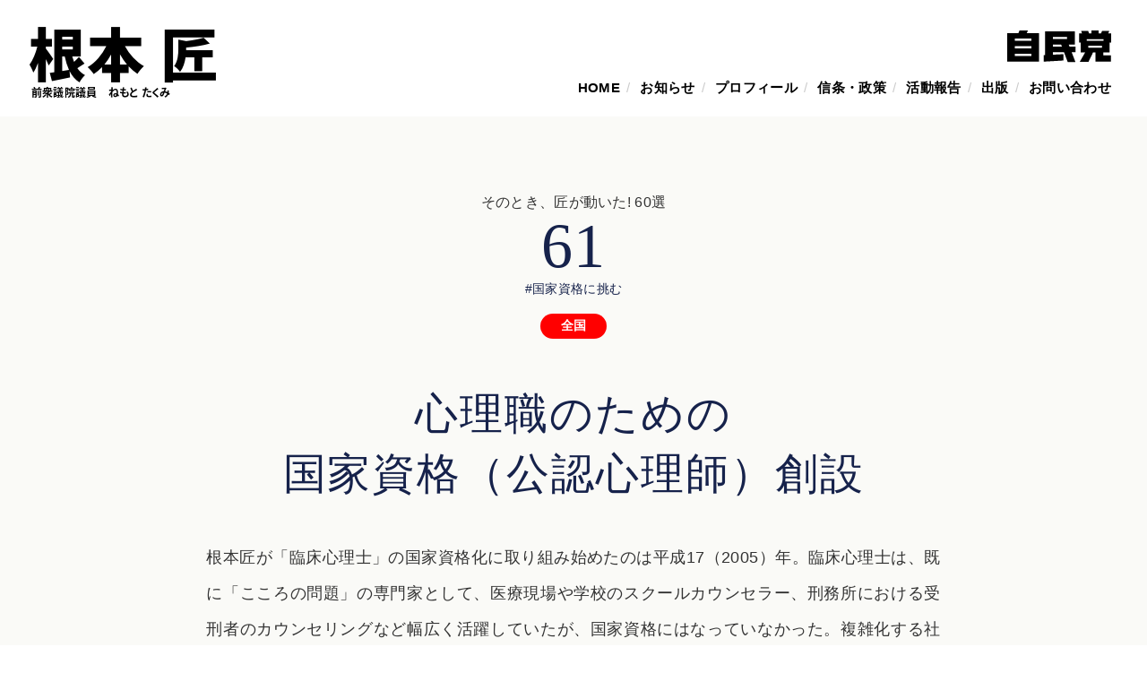

--- FILE ---
content_type: text/html; charset=UTF-8
request_url: https://t-nemoto.com/action/action61.php
body_size: 3954
content:
<!DOCTYPE html>
<html lang="ja" dir="ltr">

<head>
  <!-- Global site tag (gtag.js) - Google Analytics -->
<script async src="https://www.googletagmanager.com/gtag/js?id=G-C7KWN29XTC"></script>
<script>
  window.dataLayer = window.dataLayer || [];
  function gtag(){dataLayer.push(arguments);}
  gtag('js', new Date());

  gtag('config', 'G-C7KWN29XTC');
</script>
	<meta charset="utf-8">
	<meta property="og:site_name" content="根本匠 公式サイト">
	<title>心理職のための国家資格（公認心理師）創設｜元衆議院議員　 根本匠 </title>
	<meta name="description" content="根本匠が「臨床心理士」の国家資格化に取り組み始めたのは平成17（2005）年。臨床心理士は、既に「こころの問題」の専門家として、医療現場や学校のスクールカウンセラー、刑務所における受刑者のカウンセリングなど幅広く活躍していたが、国家資格にはなっていなかった。" />
	<meta name="keywords" content="衆議院,根本匠,日記,政策,政治,福島県" />
	<meta http-equiv="X-UA-Compatible" content="IE=edge,chrome=1">
	<meta name="viewport" content="width=device-width,initial-scale=1.0,minimum-scale=1.0,maximum-scale=1.0,user-scalable=0">
  
  <meta property="og:url" content="https://www.t-nemoto.com/action/action61.php" />
<meta property="og:type" content="article" />
<meta property="og:title" content="心理職のための国家資格（公認心理師）創設" />
<meta property="og:description" content="根本匠が「臨床心理士」の国家資格化に取り組み始めたのは平成17（2005）年。臨床心理士は、既に「こころの問題」の専門家として、医療現場や学校のスクールカウンセラー、刑務所における受刑者のカウンセリングなど幅広く活躍していたが、国家資格にはなっていなかった。" />
<meta property="og:site_name" content="自民党公認　衆議院福島第2区　根本匠" />
<meta property="og:image" content="https://www.t-nemoto.com/assets/img/activity/pic61jpg" />
<meta name="twitter:card" content="summary_large_image" />
<meta name="twitter:site" content="@t_nemoto_office" />
  

	<link rel="shortcut icon" href="/assets/Images/All/favicon.ico" />
  <script src="https://code.jquery.com/jquery-3.3.1.js"></script>
  <script src="../assets/js/bundle.js"></script>
	<!-- StyleSheets -->
	<script>
		(function (d) {
			var config = {
				kitId: 'hpr1qrj',
				scriptTimeout: 3000,
				async: true
			},
				h = d.documentElement, t = setTimeout(function () { h.className = h.className.replace(/\bwf-loading\b/g, "") + " wf-inactive"; }, config.scriptTimeout), tk = d.createElement("script"), f = false, s = d.getElementsByTagName("script")[0], a; h.className += " wf-loading"; tk.src = 'https://use.typekit.net/' + config.kitId + '.js'; tk.async = true; tk.onload = tk.onreadystatechange = function () { a = this.readyState; if (f || a && a != "complete" && a != "loaded") return; f = true; clearTimeout(t); try { Typekit.load(config) } catch (e) { } }; s.parentNode.insertBefore(tk, s)
		})(document);
	</script>
	
	<link rel="stylesheet" type="text/css" href="../assets/css/style2.css?ver1.10" />
  	<link rel="stylesheet" type="text/css" href="../assets/css/add2023.css?ver1.08" />
</head>

<body id="action">
	<p class="Hide"><a href="#Skip">メニューを飛ばして本文へ</a></p>
	<div class="pagewrap">
	<header class="header">
			<h1><a href="/">根本 匠</a><span class="kana">前衆議院議員　ねもと たくみ</span></h1>
    <div class="logo"><img src="/assets/img/id.svg"/></div>  
		
			<nav class="nav" id="nav">

        
        
        
				<ul class="global">
					<li><a href="/">HOME</a></li>
					<li><a href="/#info">お知らせ</a></li>
					<li class="sub"><a href="/profile/">プロフィール</a>
						<ul class="nav__sub">
							<li><a href="/profile/">ごあいさつ</a></li>
							<li><a href="/profile/position/">これまでの役職</a></li>
							<li><a href="/profile/history/">28年のあゆみ</a></li>
							<li><a href="/profile/about/">根本匠ってこんな人</a></li>
						</ul>
					</li>
					<li><a href="/manifest/">信条・政策</a></li>
					<li><a href="/action/">活動報告</a></li>
					<li><a href="/publish/">出版</a></li>
					<!--<li><a href="/office/">事務所</a></li>-->
					<li><a href="/contact/">お問い合わせ</a></li>
				</ul>
				<div class="navopen">
					<span></span>
					<span></span>
				</div>
			</nav>
      </header>		<div class="content">

	<div  data-hash="activity1" class="" id="activity1">
				<div class="activity__popup__wrap">
					<div class="pagetitle-wrap">
						<div class="pagetitle">そのとき、匠が動いた! 60選</div>
            <div class="action-no">61</div>
             <div class="page-tag"><a href="qualification.php">#国家資格に挑む</a></div>
<div class="action-eria-wrap">
            <div class="action-eria japan">全国</div>
            </div>
					</div>

					<h3>心理職のための<br>国家資格（公認心理師）創設</h3>
					<p class="text">根本匠が「臨床心理士」の国家資格化に取り組み始めたのは平成17（2005）年。臨床心理士は、既に「こころの問題」の専門家として、医療現場や学校のスクールカウンセラー、刑務所における受刑者のカウンセリングなど幅広く活躍していたが、国家資格にはなっていなかった。複雑化する社会の中で心の問題に関する専門的な相談の重要性はますます大きくなっていく。民間資格と国家資格とでは、行政機関での任用や診療報酬等の制度における評価が大きく異なる。<br>根本は、管理栄養士、理・美容師、言語聴覚士等の資格について国家資格化を実現してきたが、臨床心理士はまだ国家資格化されていない。臨床心理士の業務がきちんと評価される意味でも国家資格化は必須だが、臨床心理士には教育系と医療系があり団体間の調整も難しい。「議員立法によるしかない」と根本は考えた。</p>  
          <div class="after">
					<div class="after-title">そのとき、匠が動いた!</div>
            <div class="affter-txt">
					<div class="pic">
						<img src="../assets/img/activity/pic61.jpg" alt="">
            <div class="pic-caption">
						
                
					</div>
					</div>
					<div class="text-wrap">
					<p class="text">議員立法化の作業は、教育系の河村建夫、岸田文雄、医療系の鴨下一郎、医療系から中立の立場での根本の4人が中心となり、文部科学省、厚生労働省の課長と徹底的に議論。根本は事務局長として法案をとりまとめたが、「臨床心理士」の名称など条文の一部で関係団体との調整が長引き、議員立法化には至らなかった。しかし、その後も国家資格化の火は燃え続け、平成24（2012）年から各党で再度本格的な議論が始まった。衆議院議員選挙で復活当選を果たした根本はすぐに第２次安倍内閣の復興大臣を拝命するが、この問題には関わり続けるという思いで議員連盟に会長代行として復帰、議員立法に向けた動きは一気に加速する。資格の名称について、医療関係団体から依然として異論があるなど調整はなお難航したが、平成26年6月に公認心理師法案が国会に提出され平成27年9月に成立。「公認心理師」として国家資格化された。<br>平成30年、第１回の公認心理師試験の実施に当たり、根本は再度動く。公認心理師試験は全国各地で行われることになっていたが、当初東北地方には試験会場はなかった。そうなると東北地方の受験生は東京や名古屋まで行かなければ試験を受けることができない。福島県臨床心理士会会長の安部郁子などから「東北地方にも会場を設置していただきたい」と懇請された根本は、すぐさま厚生労働省に掛け合う。「国家試験であるにもかかわらず、これではあまりに不公平だ」。根本の直談判で、仙台に試験場が追加されることになったのである。<br>平成30年10月、根本は公認心理師を所管（文部科学省との共管）する厚生労働大臣に就任。自身が手がけた公認心理師の最初の免許状を「厚生労働大臣 根本匠」の名において交付したのである。</p>
                        </div>
              </div>
					</div>
          </div>
          
          <div class="close__btn2"><a href="javascript:history.back();">BACK</a></div>
				</div>
			</div>

      
		</div>
	</div>
 	<footer class="footer">
   <!-- <div class="support-btn tamegaki">
      <a href="/tamegaki/index.php"> 電子為書きで応援</a> </div>-->
    
    <div class="support-btn">
      <a href="/support/index.php"> 後援会入会お申込みはこちらから</a> </div>
  <div class="foot-office">
      <div class="foot-office-item">
      <div class="foot-office-name">郡山後援会事務所</div>
        <p>〒963-8012　福島県郡山市咲田1-2-1-103（<a href="https://goo.gl/maps/6hiXVJ2EeBcsz6gJ7" target="_blank">MAP</a>）<br>
        TEL <a href="tel:024-932-6662">024-932-6662</a>　FAX 024-935-8222</p>
      </div>

      
      </div>
    
     <div class="sns">
       <div class="sns-title">根本匠　公式アカウント</div>
       <div class="sns-parent">
      <div class="sns-item">
						<a href="https://www.youtube.com/channel/UCOv3Y-wwQokPPrJ6eXVXYcg" target="_blank">
							<img src="/assets/img/ico-youtube.svg" alt="根本匠 公式Youtubeチャンネル">
						</a>
					</div>
					<div class="sns-item">
						<a href="https://www.facebook.com/Nemoto.Official/" target="_blank">
							<img src="/assets/img/ico-fb.svg" alt="根本匠 公式facebook">
						</a>
					</div>
          <div class="sns-item">
						<a href="https://twitter.com/t_nemoto_office" target="_blank">
							<img src="/assets/img/ico-tw.svg" alt="根本匠 公式Twitter">
						</a>
					</div>
       <div class="sns-item">
						<a href="https://www.instagram.com/t.nemoto.office/" target="_blank">
							<img src="/assets/img/ico-insta.svg" alt="根本匠 公式Twitter">
						</a>
					</div>
    </div>
    </div>
    
    

    
    <style>
      table.sslwrap {
    margin: 0 auto 50px;
}.foot-office-name {
    text-align: center;
}
      .foot-office-item p {
    text-align: center;
}
      .foot-office-item {
    width: 100%;
}.support-btn a {
    margin: 0 auto 40px;
}
    </style>
    
		<div class="copyright">Copyright &copy; 根本匠 All rights reserved.</div>
    
      <div class="bnr-wrap">
        <ul>
          <li><a href="https://www.jimin.jp/" target="_blank"><img src="/assets/img/top/jimin_01_200x50.png"/></a></li>
         <li><a href="https://www.jimin-fukushima.jp/" target="_blank"><img src="/assets/img/top/bnr-fukushimajimin.png"/></a></li>
           <li><a href="https://kouchikai1957.com/" target="_blank"><img src="/assets/img/top/bnr-kouchikai.png"/></a></li>
          </ul>
        </div>
    
    
    
	</footer>
<script>
if (!window.matchMedia( "(max-width: 1200px)" ).matches) {
$(window).scroll(function () {
  if($(window).scrollTop() > 20) {
    $('.header').addClass('fixed');
  } else {
    $('.header').removeClass('fixed');
  }
});
}

  </script>

</body>

</html>

--- FILE ---
content_type: text/css
request_url: https://t-nemoto.com/assets/css/style2.css?ver1.10
body_size: 9936
content:
@charset "UTF-8";
/*! normalize.css v2.0.1 | MIT License | git.io/normalize */
/* ==========================================================================
   HTML5 display definitions
   ========================================================================== */
/*
 * Corrects `block` display not defined in IE 8/9.
 */
article,
aside,
details,
figcaption,
figure,
footer,
header,
hgroup,
nav,
section,
summary {
  display: block;
}
/*
 * Corrects `inline-block` display not defined in IE 8/9.
 */
audio,
canvas,
video {
  display: inline-block;
}
/*
 * Prevents modern browsers from displaying `audio` without controls.
 * Remove excess height in iOS 5 devices.
 */
audio:not([controls]) {
  display: none;
  height: 0;
}
/*
 * Addresses styling for `hidden` attribute not present in IE 8/9.
 */
[hidden] {
  display: none;
}
/* ==========================================================================
   Base
   ========================================================================== */
/*
 * 1. Sets default font family to sans-serif.
 * 2. Prevents iOS text size adjust after orientation change, without disabling
 *    user zoom.
 */
html {
  font-family: sans-serif;
  /* 1 */
  -webkit-text-size-adjust: 100%;
  /* 2 */
  -ms-text-size-adjust: 100%;
  /* 2 */
}
/*
 * Removes default margin.
 */
body {
  margin: 0;
}
/* ==========================================================================
   Links
   ========================================================================== */
/*
 * Addresses `outline` inconsistency between Chrome and other browsers.
 */
a:focus {
  outline: thin dotted;
}
/*
 * Improves readability when focused and also mouse hovered in all browsers.
 */
a:active,
a:hover {
  outline: 0;
}
/* ==========================================================================
   Typography
   ========================================================================== */
/*
 * Addresses `h1` font sizes within `section` and `article` in Firefox 4+,
 * Safari 5, and Chrome.
 */
h1 {
  font-size: 2em;
}
/*
 * Addresses styling not present in IE 8/9, Safari 5, and Chrome.
 */
abbr[title] {
  border-bottom: 1px dotted;
}
/*
 * Addresses style set to `bolder` in Firefox 4+, Safari 5, and Chrome.
 */
b,
strong {
  font-weight: bold;
}
/*
 * Addresses styling not present in Safari 5 and Chrome.
 */
dfn {
  font-style: italic;
}
/*
 * Addresses styling not present in IE 8/9.
 */
mark {
  background: #ff0;
  color: #000;
}
/*
 * Corrects font family set oddly in Safari 5 and Chrome.
 */
code,
kbd,
pre,
samp {
  font-family: monospace, serif;
  font-size: 1em;
}
/*
 * Improves readability of pre-formatted text in all browsers.
 */
pre {
  white-space: pre;
  white-space: pre-wrap;
  word-wrap: break-word;
}
/*
 * Sets consistent quote types.
 */
q {
  quotes: "\201C" "\201D" "\2018" "\2019";
}
/*
 * Addresses inconsistent and variable font size in all browsers.
 */
small {
  font-size: 80%;
}
/*
 * Prevents `sub` and `sup` affecting `line-height` in all browsers.
 */
sub,
sup {
  font-size: 75%;
  line-height: 0;
  position: relative;
  vertical-align: baseline;
}
sup {
  top: -0.5em;
}
sub {
  bottom: -0.25em;
}
/* ==========================================================================
   Embedded content
   ========================================================================== */
/*
 * Removes border when inside `a` element in IE 8/9.
 */
img {
  border: 0;
}
/*
 * Corrects overflow displayed oddly in IE 9.
 */
svg:not(:root) {
  overflow: hidden;
}
/* ==========================================================================
   Figures
   ========================================================================== */
/*
 * Addresses margin not present in IE 8/9 and Safari 5.
 */
figure {
  margin: 0;
}
/* ==========================================================================
   Forms
   ========================================================================== */
/*
 * Define consistent border, margin, and padding.
 */
fieldset {
  border: 1px solid #c0c0c0;
  margin: 0 2px;
  padding: 0.35em 0.625em 0.75em;
}
/*
 * 1. Corrects color not being inherited in IE 8/9.
 * 2. Remove padding so people aren't caught out if they zero out fieldsets.
 */
legend {
  border: 0;
  /* 1 */
  padding: 0;
  /* 2 */
}
/*
 * 1. Corrects font family not being inherited in all browsers.
 * 2. Corrects font size not being inherited in all browsers.
 * 3. Addresses margins set differently in Firefox 4+, Safari 5, and Chrome
 */
button,
input,
select,
textarea {
  font-family: inherit;
  /* 1 */
  font-size: 100%;
  /* 2 */
  margin: 0;
  /* 3 */
}
/*
 * Addresses Firefox 4+ setting `line-height` on `input` using `!important` in
 * the UA stylesheet.
 */
button,
input {
  line-height: normal;
}
/*
 * 1. Avoid the WebKit bug in Android 4.0.* where (2) destroys native `audio`
 *    and `video` controls.
 * 2. Corrects inability to style clickable `input` types in iOS.
 * 3. Improves usability and consistency of cursor style between image-type
 *    `input` and others.
 */
button,
html input[type="button"],
input[type="reset"],
input[type="submit"] {
  -webkit-appearance: button;
  /* 2 */
  cursor: pointer;
  /* 3 */
}
/*
 * Re-set default cursor for disabled elements.
 */
button[disabled],
input[disabled] {
  cursor: default;
}
/*
 * 1. Addresses box sizing set to `content-box` in IE 8/9.
 * 2. Removes excess padding in IE 8/9.
 */
input[type="checkbox"],
input[type="radio"] {
  -webkit-box-sizing: border-box;
          box-sizing: border-box;
  /* 1 */
  padding: 0;
  /* 2 */
}
/*
 * 1. Addresses `appearance` set to `searchfield` in Safari 5 and Chrome.
 * 2. Addresses `box-sizing` set to `border-box` in Safari 5 and Chrome
 *    (include `-moz` to future-proof).
 */
input[type="search"] {
  -webkit-appearance: textfield;
  /* 1 */
  -webkit-box-sizing: content-box;
  /* 2 */
  box-sizing: content-box;
}
/*
 * Removes inner padding and search cancel button in Safari 5 and Chrome
 * on OS X.
 */
input[type="search"]::-webkit-search-cancel-button,
input[type="search"]::-webkit-search-decoration {
  -webkit-appearance: none;
}
/*
 * Removes inner padding and border in Firefox 4+.
 */
button::-moz-focus-inner,
input::-moz-focus-inner {
  border: 0;
  padding: 0;
}
/*
 * 1. Removes default vertical scrollbar in IE 8/9.
 * 2. Improves readability and alignment in all browsers.
 */
textarea {
  overflow: auto;
  /* 1 */
  vertical-align: top;
  /* 2 */
}
/* ==========================================================================
   Tables
   ========================================================================== */
/*
 * Remove most spacing between table cells.
 */
table {
  border-collapse: collapse;
  border-spacing: 0;
}
html {
  overflow-y: scroll;
  font-size: 16px;
}
html,
body,
div,
span,
applet,
object,
iframe,
h1,
h2,
h3,
h4,
h5,
h6,
p,
blockquote,
pre,
a,
abbr,
acronym,
address,
big,
cite,
code,
del,
dfn,
em,
font,
img,
ins,
kbd,
q,
s,
samp,
small,
strike,
strong,
sub,
sup,
tt,
var,
dl,
dt,
dd,
ol,
ul,
li,
fieldset,
form,
label,
legend,
table,
caption,
tbody,
tfoot,
thead {
  margin: 0;
  padding: 0;
  border: 0;
  outline: 0;
  font-style: normal;
  font-family: inherit;
font-family: "游ゴシック体", YuGothic, "游ゴシック", "Yu Gothic", "メイリオ", "Hiragino Kaku Gothic ProN", "Hiragino Sans", sans-serif;
font-weight: 500;
  line-break: strict;
  word-break: normal;
  letter-spacing: 0.02em;
  text-align: justify;
  -webkit-font-feature-settings: "palt" 1;
          font-feature-settings: "palt" 1;
}
body {
  line-height: 1.75;
  text-align: center;
  color: #333333;
}
h1,
h2,
h3,
h4,
h5,
h6 {
  font-size: 100%;
}
:focus {
  outline: 0;
}
table {
  border-collapse: separate;
}
caption,
th,
td {
  font-weight: normal;
}
table {
  border-collapse: collapse;
  border-spacing: 0;
  font-size: 100%;
  font-family: inherit;
}
caption,
th,
td {
  text-align: left;
  vertical-align: top;
  font-weight: normal;
}
ol,
ul {
  list-style: none;
}
input,
textarea,
select,
button {
  font-size: 100%;
  font-family: inherit;
}
select {
  margin: inherit;
}
a {
  color: #333333;
  text-decoration: none;
}
a:hover {
  color: #66cccc;
}
img {
  -ms-interpolation-mode: bicubic;
  border: 0;
}
.wrap {
  width: 970px;
  text-align: left;
  margin: 0 auto;
}
.F-Bold {
  font-weight: bold;
}
.F-Red {
  color: #CC0000;
}
.center {
  text-align: center;
}
.right {
  text-align: right;
}
.left {
  text-align: left;
}
.Hide {
  display: none;
}
.F-Size1 {
  font-size: 0.1rem;
}
.F-Size2 {
  font-size: 0.2rem;
}
.F-Size3 {
  font-size: 0.3rem;
}
.F-Size4 {
  font-size: 0.4rem;
}
.F-Size5 {
  font-size: 0.5rem;
}
.F-Size6 {
  font-size: 0.6rem;
}
.F-Size7 {
  font-size: 0.7rem;
}
.F-Size8 {
  font-size: 0.8rem;
}
.F-Size9 {
  font-size: 0.9rem;
}
.F-Size10 {
  font-size: 1rem;
}
.F-Size11 {
  font-size: 1.1rem;
}
.F-Size12 {
  font-size: 1.2rem;
}
.F-Size13 {
  font-size: 1.3rem;
}
.F-Size14 {
  font-size: 1.4rem;
}
.F-Size15 {
  font-size: 1.5rem;
}
.F-Size16 {
  font-size: 1.6rem;
}
.F-Size17 {
  font-size: 1.7rem;
}
.F-Size18 {
  font-size: 1.8rem;
}
.F-Size19 {
  font-size: 1.9rem;
}
.F-Size20 {
  font-size: 2rem;
}
.F-Size21 {
  font-size: 2.1rem;
}
.F-Size22 {
  font-size: 2.2rem;
}
.F-Size23 {
  font-size: 2.3rem;
}
.F-Size24 {
  font-size: 2.4rem;
}
.F-Size25 {
  font-size: 2.5rem;
}
.F-Size26 {
  font-size: 2.6rem;
}
.F-Size27 {
  font-size: 2.7rem;
}
.F-Size28 {
  font-size: 2.8rem;
}
.F-Size29 {
  font-size: 2.9rem;
}
.F-Size30 {
  font-size: 3rem;
}
.Mg5 {
  margin: 5px;
}
.Mg5Top {
  margin-top: 5px;
}
.Mg5Right {
  margin-right: 5px;
}
.Mg5Bottom {
  margin-bottom: 5px;
}
.Mg5Left {
  margin-left: 5px;
}
.Pg5 {
  padding: 5px;
}
.Pg5Top {
  padding-top: 5px;
}
.Pg5Right {
  padding-right: 5px;
}
.Pg5Bottom {
  padding-bottom: 5px;
}
.Pg5Left {
  padding-left: 5px;
}
.Mg10 {
  margin: 10px;
}
.Mg10Top {
  margin-top: 10px;
}
.Mg10Right {
  margin-right: 10px;
}
.Mg10Bottom {
  margin-bottom: 10px;
}
.Mg10Left {
  margin-left: 10px;
}
.Pg10 {
  padding: 10px;
}
.Pg10Top {
  padding-top: 10px;
}
.Pg10Right {
  padding-right: 10px;
}
.Pg10Bottom {
  padding-bottom: 10px;
}
.Pg10Left {
  padding-left: 10px;
}
.Mg15 {
  margin: 15px;
}
.Mg15Top {
  margin-top: 15px;
}
.Mg15Right {
  margin-right: 15px;
}
.Mg15Bottom {
  margin-bottom: 15px;
}
.Mg15Left {
  margin-left: 15px;
}
.Pg15 {
  padding: 15px;
}
.Pg15Top {
  padding-top: 15px;
}
.Pg15Right {
  padding-right: 15px;
}
.Pg15Bottom {
  padding-bottom: 15px;
}
.Pg15Left {
  padding-left: 15px;
}
.Mg20 {
  margin: 20px;
}
.Mg20Top {
  margin-top: 20px;
}
.Mg20Right {
  margin-right: 20px;
}
.Mg20Bottom {
  margin-bottom: 20px;
}
.Mg20Left {
  margin-left: 20px;
}
.Pg20 {
  padding: 20px;
}
.Pg20Top {
  padding-top: 20px;
}
.Pg20Right {
  padding-right: 20px;
}
.Pg20Bottom {
  padding-bottom: 20px;
}
.Pg20Left {
  padding-left: 20px;
}
.Mg25 {
  margin: 25px;
}
.Mg25Top {
  margin-top: 25px;
}
.Mg25Right {
  margin-right: 25px;
}
.Mg25Bottom {
  margin-bottom: 25px;
}
.Mg25Left {
  margin-left: 25px;
}
.Pg25 {
  padding: 25px;
}
.Pg25Top {
  padding-top: 25px;
}
.Pg25Right {
  padding-right: 25px;
}
.Pg25Bottom {
  padding-bottom: 25px;
}
.Pg25Left {
  padding-left: 25px;
}
.Mg30 {
  margin: 30px;
}
.Mg30Top {
  margin-top: 30px;
}
.Mg30Right {
  margin-right: 30px;
}
.Mg30Bottom {
  margin-bottom: 30px;
}
.Mg30Left {
  margin-left: 30px;
}
.Pg30 {
  padding: 30px;
}
.Pg30Top {
  padding-top: 30px;
}
.Pg30Right {
  padding-right: 30px;
}
.Pg30Bottom {
  padding-bottom: 30px;
}
.Pg30Left {
  padding-left: 30px;
}
.Mg35 {
  margin: 35px;
}
.Mg35Top {
  margin-top: 35px;
}
.Mg35Right {
  margin-right: 35px;
}
.Mg35Bottom {
  margin-bottom: 35px;
}
.Mg35Left {
  margin-left: 35px;
}
.Pg35 {
  padding: 35px;
}
.Pg35Top {
  padding-top: 35px;
}
.Pg35Right {
  padding-right: 35px;
}
.Pg35Bottom {
  padding-bottom: 35px;
}
.Pg35Left {
  padding-left: 35px;
}
.Mg40 {
  margin: 40px;
}
.Mg40Top {
  margin-top: 40px;
}
.Mg40Right {
  margin-right: 40px;
}
.Mg40Bottom {
  margin-bottom: 40px;
}
.Mg40Left {
  margin-left: 40px;
}
.Pg40 {
  padding: 40px;
}
.Pg40Top {
  padding-top: 40px;
}
.Pg40Right {
  padding-right: 40px;
}
.Pg40Bottom {
  padding-bottom: 40px;
}
.Pg40Left {
  padding-left: 40px;
}
.Mg45 {
  margin: 45px;
}
.Mg45Top {
  margin-top: 45px;
}
.Mg45Right {
  margin-right: 45px;
}
.Mg45Bottom {
  margin-bottom: 45px;
}
.Mg45Left {
  margin-left: 45px;
}
.Pg45 {
  padding: 45px;
}
.Pg45Top {
  padding-top: 45px;
}
.Pg45Right {
  padding-right: 45px;
}
.Pg45Bottom {
  padding-bottom: 45px;
}
.Pg45Left {
  padding-left: 45px;
}
.Mg50 {
  margin: 50px;
}
.Mg50Top {
  margin-top: 50px;
}
.Mg50Right {
  margin-right: 50px;
}
.Mg50Bottom {
  margin-bottom: 50px;
}
.Mg50Left {
  margin-left: 50px;
}
.Pg50 {
  padding: 50px;
}
.Pg50Top {
  padding-top: 50px;
}
.Pg50Right {
  padding-right: 50px;
}
.Pg50Bottom {
  padding-bottom: 50px;
}
.Pg50Left {
  padding-left: 50px;
}
.Left {
  float: left;
}
.Right {
  float: right;
}
.Clear {
  clear: both;
}
a.a-underline{
  text-decoration: underline;
}

/*　背景・サイドラインをブラウザサイズまで伸ばす
--------------------------------------
div#all:after,div#contents:after,div#footer:after {
  content : "";
  display : block;
  height : 0;
  clear : both;
}
html{ 
    height:100%; 
} 
body{ 
    height:100%; 
} 
#Main{ 
    height:100%; 
    min-height:100%;
} 
body > #Main{ 
    height:auto; 
}
*/
/*　縦をセンター揃えに
--------------------------------------*/
.CellCenter {
  display: table-cell;
  vertical-align: middle;
  text-align: left;
}
* + html .CellCenter {
  display: inline;
  zoom: 1;
}
* html .CellCenter {
  display: inline;
  zoom: 1;
}
/*　clearfix
--------------------------------------*/
.ClearFix {
  zoom: 1;
}
.ClearFix:before {
  content: "";
  display: table;
}
.ClearFix:after {
  content: "";
  display: table;
  clear: both;
}
.PhotoListArea {
  zoom: 1;
}
.PhotoListArea:before {
  content: "";
  display: table;
}
.PhotoListArea:after {
  content: "";
  display: table;
  clear: both;
}
.pagewrap {
  display: block;
}
.content__title {
  position: absolute;
  right: 50px;
  top: 50px;
  -webkit-writing-mode: vertical-rl;
  -moz-writing-mode: vertical-rl;
  -ms-writing-mode: tb-rl;
  -ms-writing-mode: vertical-rl;
  writing-mode: vertical-rl;
  color: #18224e;
}
.content__title .english {
  font-size: 14px;
  font-family: futura-pt-bold, sans-serif;
  font-weight: 700;
  font-style: normal;
  line-height: 1;
  margin-left: 10px;
}
.content__title h2 {
  display: inline-block;
  font-family: source-han-sans-japanese, sans-serif;
  font-weight: 700;
  font-style: normal;
  font-size: 26px;
  text-orientation: upright;
  line-height: 1;
}
.content__title h2 span {
  display: block;
  font-size: 20px;
  border-right: solid 2px #18224e;
  padding-right: 10px;
  margin-right: 10px;
}
.content__wrap {
    position: relative;
    background: #f5f3ef;
    width: 100%;
    -webkit-box-sizing: border-box;
    box-sizing: border-box;
    padding: 160px 0;
}
.content__body {
    width: 84%;
    margin: 0 auto;
}
.header {
    background: #fff;
    height: 130px;
    top: 0;
    left: 0;
    width: 100%;
  transition: .4s;
  z-index: 4;
}

.header.fixed {
    background: #fff;
    height: 100px;
    width: 100%;
  transition: .4s;
  position: fixed;
}

.position {
    color: #000000;
    position: absolute;
    font-size: 18px;
    line-height: 1.2em;
    left: 270px;
    top: 32px;
    opacity: 1;
    transition: .4s;
    font-weight: 600;
}
 .position .sup {
  display: block;
    font-size: 13px;
}
.fixed .position {
opacity: 0;
  transition: .4s;
}
.header h1 {
    color: #000;
    font-family: source-han-sans-japanese, sans-serif;
    font-weight: 900;
    font-size: 64px;
    line-height: 1;
    letter-spacing: -0.025em;
    z-index: 10;
    position: absolute;
    top: 25px;
    left: 32px;
  transition: .4s;
}
.header h1 a {
    color: #000;
    font-family: source-han-sans-japanese, sans-serif;
    font-weight: 900;
}
.header.fixed h1 {
    font-size: 50px;
    transition: .4s;
    top: 15px;
}
.header h1 span {
    font-size: 12px;
    margin-top: 10px;
    line-height: 1;
    font-family: source-han-sans-japanese, sans-serif;
    font-weight: 500;
    font-style: normal;
    position: absolute;
    left: 3px;
    top: 62px;
  opacity: 1;
  transition: .4s;
}
.header.fixed h1 span {
      top: 50px;
  transition: .4s;
}
  .eria {
    position: absolute;
    right: 180px;
    top: 30px;
    font-size: 16px;
    color: #000000;
    opacity: 1;
    font-weight: 600;
    transition: .4s;
    text-align: right;
    line-height: 1.5;
}
 .eria .sup {
    display: block;
    font-size: 12px;
  }
.fixed .eria {
    right: 140px;
    top: 28px;
  transition: .4s;
}
.fixed .eria .sup {
    display: none;
}
.logo {
    width: 116px;
    background-size: cover;
    position: absolute;
    right: 40px;
    top: 34px;
    opacity: 1;
    transition: .4s;
}
.fixed .logo {
    width: 70px;    top: 24px;
  transition: .4s;
}

.nav {
display: -webkit-box;
    display: -webkit-flex;
    display: -ms-flexbox;
    display: flex;
    -webkit-box-pack: end;
    -webkit-justify-content: flex-end;
    -ms-flex-pack: end;
    justify-content: flex-end;
    padding: 90px 40px 0px;
  transition: .4s;
}
.fixed .nav {
    padding: 56px 50px 0px;
  transition: .4s;
}



.nav .global {
  display: -webkit-box;
  display: -webkit-flex;
  display: -ms-flexbox;
  display: flex;
  -webkit-flex-wrap: wrap;
      -ms-flex-wrap: wrap;
          flex-wrap: wrap;
  -webkit-box-pack: end;
  -webkit-justify-content: flex-end;
      -ms-flex-pack: end;
          justify-content: flex-end;
}
.nav .global li {
  display: -webkit-box;
  display: -webkit-flex;
  display: -ms-flexbox;
  display: flex;
  -webkit-box-align: center;
  -webkit-align-items: center;
      -ms-flex-align: center;
          align-items: center;
  line-height: 1;
  position: relative;
  z-index: 3;
  font-size: 15px;
}
.nav .global li a {
  display: block;
  color: #000;
  font-weight: 600;
  -webkit-transition: 0.5s all;
  -o-transition: 0.5s all;
  transition: 0.5s all;
  font-size: 15px;
}
.nav .global li a:hover {
  opacity: 0.7;
}
.nav .global li.sub {
  cursor: pointer;
}
.nav .global li.sub:hover .nav__sub {
  opacity: 1;
  visibility: visible;
}
.nav .global li:after {
  content: '/';
  color: #cccccc;
  margin: 0 0.5em;
  display: block;
  width: 0.5em;
}
.nav .global li:last-child:after {
  display: none;
}
.nav__sub {
  z-index: 2;
  position: absolute;
  white-space: nowrap;
  top: 0;
  left: 0;
  padding: 2rem 0 0;
  opacity: 0;
  visibility: hidden;
  -webkit-transition: 0.5s all;
  -o-transition: 0.5s all;
  transition: 0.5s all;
}
.nav__sub li {
  width: 100%;
  padding-bottom: 2px;
}
.nav__sub li a {
  background: #18224e;
  width: 100%;
  padding: 10px;
  font-weight: 400 !important;
  color: #ffffff !important;
  -webkit-box-sizing: border-box;
          box-sizing: border-box;
}
.nav__sub li:after {
  display: none !important;
}
.navopen {
    width: 100px;
    height: 100px;
  background: #ffffff;
  position: fixed;
  right: 0;
  top: 0;
  z-index: 9999;
  cursor: pointer;
display: none;
}

.navopen span {
  width: 46px;
  height: 2px;
  background: #18224e;
  display: block;
  position: absolute;
  left: 50%;
  top: 50%;
  -webkit-transform: translate(-50%, -50%);
      -ms-transform: translate(-50%, -50%);
          transform: translate(-50%, -50%);
  -webkit-transition: 0.5s all;
  -o-transition: 0.5s all;
  transition: 0.5s all;
}
.nav .global{
 
}

.navopen.is-active {
    background: #18224e;
}
.navopen.is-active span {
    background: #fff;
}
.navopen span:first-child {
  margin-top: -3px;
}
.navopen span:last-child {
  margin-top: 3px;
}
.navopen.is-active span:first-child {
  margin-top: 0;
  -webkit-transform: translate(-50%, -50%) rotate(-45deg);
      -ms-transform: translate(-50%, -50%) rotate(-45deg);
          transform: translate(-50%, -50%) rotate(-45deg);
}
.navopen.is-active span:last-child {
  margin-top: 0;
  -webkit-transform: translate(-50%, -50%) rotate(45deg);
      -ms-transform: translate(-50%, -50%) rotate(45deg);
          transform: translate(-50%, -50%) rotate(45deg);
}
.footer {
    width: 84%;
    margin: 0 auto;
    font-size: 15px;
    color: #18224e;
    padding: 80px 0 40px;
    line-height: 1.6;
}
.foot-office {
    display: flex;
    justify-content: space-between;
    flex-wrap: wrap;
  margin-bottom: 40px;
}
.foot-office-item {
    width: 33%;
    padding: 30px;
    box-sizing: border-box;
      border-right: #dbdbdb solid 1px;
}
.foot-office-item:last-child {
      border-right: none;
}
.foot-office-name {
    font-weight: 600;
    font-size: 17px;
      padding-bottom: 12px;
}
.foot-office-item p {
    font-size: 13px;
}
.sns {
  text-align: center;
  width: 280px;
  margin: 0 auto;
}
.sns-parent {
    display: flex;
    justify-content: space-between;
    flex-wrap: wrap;
  margin-bottom: 40px;
  text-align: center;
}
.sns-title {
    text-align: center;
    font-weight: 600;
    font-size: 16px;
    padding-bottom: 20px;
}
.sns-item {
    width: calc(25% - 10px);
}
.support-btn a {
    padding: 30px;
    text-align: center;
    margin: 0 auto 80px;
    display: block;
    background: #ab9876;
    color: #fff;
    font-size: 18px;
  transition: .4s;
  color: #fff;
  font-weight: 600;
}
.support-btn a:hover {
    background:#18224e;
    transition: .4s;
}
.support-btn.tamegaki a {
    margin-bottom: 20px;
    background: #ce1414
}
.support-btn.tamegaki a:hover {
    background:#18224e;
    transition: .4s;
}
.copyright {
    text-align: center;
    font-size: 13px;
}
/* サブタイトル
--------------------------------------*/
/* パンくず
--------------------------------------*/
/* ページバック
--------------------------------------*/
.PageBack {
  text-align: center;
  margin-top: 20px;
  padding-top: 19px;
  border-top: solid 1px #CCCCCC;
}
.PageBack a {
  color: #449900;
  text-decoration: underline;
}
.PageBack a:hover {
  color: #ff3333;
}
/* ボタン
--------------------------------------*/
.ButtonType01 a {
  color: #ffffff;
  padding: 5px 15px;
  border: 1px solid #3e8dc9;
  font-size: 0.9em;
  position: relative;
  border-radius: 10px;
  display: -webkit-box;
  display: -webkit-flex;
  display: -ms-flexbox;
  display: flex;
}
.ButtonType01 a:hover {
  border: 1px solid #c9833e;
}
.toppage {
  padding: 0 !important;
}
.toppage__mainimage {
    width: calc(100% - 360px);
    height: auto;
    padding-left: 0;
    padding-top: 0px;
    box-sizing: border-box;
    position: relative;
  overflow: hidden;
}
.flex{
  display: flex;
  justify-content: space-between;
      flex-wrap: wrap;
}
.fb-feed-wrap {
    background: #eaeaea;
    width: 360px;
    text-align: center;
}
.fb-inner {
    margin: 0 auto;
    text-align: center;
}
.fb-title {
    text-align: center;
    font-size: 26px;
    line-height: 1.1;
    font-family: futura-pt-bold, sans-serif;
    font-weight: 700;
    margin-bottom: 0;
    color: #000;
    padding-top: 50px;
}
.fb-feed-wrap p {
    color: #000;
    text-align: center;
    padding-bottom: 15px;
}
.toppage__mainimage .copy {
    width: 100%;
    height: auto;
    font-size: 0;
}
.toppage__mainimage .copy img {
    width: 100%;
}
.hero-bg-pic {
    width: 58%;
    position: absolute;
    bottom: 0;
    right: 0;
    z-index: 2;    font-size: 0;
}
.hero-bg-c {
    width: 60%;
    position: absolute;
    bottom: 0;
    right: 0;
    z-index: 1;    font-size: 0;
}
.hero { 
  position: relative;
}
.hero-bg img {
width: 100%;
}





.toppage__mainimage h1 {
  width: 532px;
  height: 422px;
  text-indent: 100%;
  white-space: nowrap;
  overflow: hidden;
  display: block;
  margin-bottom: 34px;
}
.toppage__mainimage p {
  color: #18224e;
  font-weight: 500;
}

.toppage__pickup {
  background: #18224e;
  color: #ffffff;
  padding:120px 0px 10px;
}
.toppage__pickup h2 {
  text-align: center;
  font-size: 36px;
  font-family: futura-pt-bold, sans-serif;
  font-weight: 700;
  margin-bottom: 20px;
}
.toppage__pickup .wrap {
  display: -webkit-box;
  display: -webkit-flex;
  display: -ms-flexbox;
  display: flex;
  -webkit-box-pack: justify;
  -webkit-justify-content: space-between;
      -ms-flex-pack: justify;
          justify-content: space-between;
  -webkit-flex-wrap: wrap;
      -ms-flex-wrap: wrap;
          flex-wrap: wrap;
}
.picup-lead {
    font-size: 24px;
    line-height: 1.5;
    margin-bottom: 60px;
    text-align: center;
      font-weight: 600;
}
.mlist{
  width: 85%;
  margin: 0 auto 60px;
}
.mitem {
    width: calc(25% - 22px);
}
.mitem img{
    width: 100%;
   border-radius: 3px;
}
.mtitle{
font-size: 18px;
    font-weight: 600;
    text-align: center;
    padding: 6px 0;
}
.picup-lead .sup {
    font-size: 16px;
}
.picup-lead .col-y {
    font-weight: 600;
    color: #ffe000;
}
.mitem p{
    font-size: 14px;
    text-align: center;
      color: #a1a6bb;
}
.alist{
  width: 85%;
  margin: 0 auto 60px;
}
.aitem {
    width: calc(20% - 22px);
}
.aitem img{
    width: 100%;
  border-radius: 3px;
}
.aitem a:hover{
opacity: 0.7;
}
.aitem p {
    color: #fff;
    font-size: 13px;
    text-align: center;
    padding-bottom: 24px;
}

.aitem p{
    font-size: 14px;
    text-align: center;
}
.toppage__pickup .wrap .item {
  width: 31%;
}
.toppage__pickup .wrap a {
  color: #ffffff;
  display: block;
}
.toppage__pickup .wrap a:hover {
  opacity: 0.5;
}
.toppage__pickup .wrap .photo {
  width: 100%;
  background-size: cover !important;
  background-position: center !important;
  margin-bottom: 27px;
}
.toppage__pickup .wrap .photo:before {
  content: ' ';
  width: 100%;
  padding-top: 70%;
  display: block;
}
.toppage__pickup .wrap h3 {
  margin-bottom: 50px;
  font-size: 16px;
  text-align: center;
  font-weight: 600;
}
.toppage__pickup .wrap h3 span {
  font-size: 12px;
  text-align: center;
  display: block;
}

.toppage__sns {
  display: -webkit-box;
  display: -webkit-flex;
  display: -ms-flexbox;
  display: flex;
  -webkit-box-pack: center;
  -webkit-justify-content: center;
      -ms-flex-pack: center;
          justify-content: center;
  padding: 80px;
}
.toppage__sns .item {
  margin: 0 13px;
}
.toppage__sns .item a {
  display: block;
  text-align: center;
}
.toppage__sns .item a span {
  display: block;
  color: #18224e;
  font-weight: 500;
  text-align: center;
  margin-top: 16px;
}
.toppage__sns .item a img {
  max-width: 100%;
}
.manifest {
  position: relative;
}
.manifest:after {
  content: ' ';
  position: absolute;
  bottom: 0;
  right: 0;
  display: block;
  width: 592px;
  height: 763px;
  background: url("../img/manifest/photo.png") no-repeat;
  background-size: cover;
}
.manifest__title {
  display: -webkit-box;
  display: -webkit-flex;
  display: -ms-flexbox;
  display: flex;
  -webkit-box-orient: vertical;
  -webkit-box-direction: normal;
  -webkit-flex-direction: column;
      -ms-flex-direction: column;
          flex-direction: column;
  -webkit-box-pack: center;
  -webkit-justify-content: center;
      -ms-flex-pack: center;
          justify-content: center;
  -webkit-box-align: center;
  -webkit-align-items: center;
      -ms-flex-align: center;
          align-items: center;
  margin-bottom: 80px;
}
.manifest__title h2 {
  width: 506px;
  height: 120px;
  background: url("../img/manifest/title.png") no-repeat;
  background-size: cover;
  margin: auto;
  text-indent: 100%;
  white-space: nowrap;
  overflow: hidden;
  display: block;
}
.manifest__title p {
  text-align: center;
}
.manifest__title .copy {
  text-align: center;
  padding: 30px 45px 27px;
  margin-top: 40px;
  font-size: 18px;
  font-family: source-han-sans-japanese, sans-serif;
  font-weight: 700;
  font-style: normal;
  color: #18224e;
  border-top: dashed 1px #18224e;
}
.manifest__list {
  padding-right: 380px;
}
.manifest__item {
  margin-bottom: 55px;
}
.manifest__item .title {
  display: -webkit-box;
  display: -webkit-flex;
  display: -ms-flexbox;
  display: flex;
  -webkit-box-align: center;
  -webkit-align-items: center;
      -ms-flex-align: center;
          align-items: center;
  margin-bottom: 40px;
}
.manifest__item .title div {
  font-family: futura-pt, sans-serif;
  font-weight: 600;
  font-style: normal;
  font-size: 72px;
  line-height: 1;
}
.manifest__item .title h2 {
  font-size: 24px;
  line-height: 30px;
  font-family: source-han-sans-japanese, sans-serif;
  font-weight: 700;
  font-style: normal;
}
.profile__pagenav {
  border-top: solid 1px #18224e;
  margin-top: 120px;
  padding: 36px 12px 0;
}
.profile__pagenav p {
  font-size: 18px;
  font-family: futura-pt-bold, sans-serif;
  font-weight: 700;
  font-style: normal;
  color: #18224e;
}
.profile__pagenav ul {
  display: -webkit-box;
  display: -webkit-flex;
  display: -ms-flexbox;
  display: flex;
  -webkit-flex-wrap: wrap;
      -ms-flex-wrap: wrap;
          flex-wrap: wrap;
  margin-top: 22px;
}
.profile__pagenav ul li {
  display: -webkit-box;
  display: -webkit-flex;
  display: -ms-flexbox;
  display: flex;
  -webkit-box-align: center;
  -webkit-align-items: center;
      -ms-flex-align: center;
          align-items: center;
  line-height: 1;
  margin: 5px 0;
}
.profile__pagenav ul li a {
  display: block;
  color: #18224e;
}
.profile__pagenav ul li:after {
  content: '/';
  color: #cccccc;
  margin: 0 1em;
  display: block;
}
.profile__pagenav ul li:last-child:after {
  display: none;
}
.profile__greeting__title {
  display: -webkit-box;
  display: -webkit-flex;
  display: -ms-flexbox;
  display: flex;
  -webkit-box-pack: center;
  -webkit-justify-content: center;
      -ms-flex-pack: center;
          justify-content: center;
  margin-bottom: 120px;
}
.profile__greeting__title h2 {
  color: #18224e;
  font-size: 50px;
  -webkit-writing-mode: vertical-rl;
  -moz-writing-mode: vertical-rl;
  -ms-writing-mode: tb-rl;
  -ms-writing-mode: vertical-rl;
  writing-mode: vertical-rl;
  font-family: source-han-sans-japanese, sans-serif;
  font-weight: 900;
  font-style: normal;
  line-height: 64px;
}
.profile__greeting__body {
  line-height: 40px;
}
.profile__greeting__body .photo {
  float: right;
  margin-left: 66px;
  margin-bottom: 66px;
  line-height: 1;
}
.profile__greeting__body .photo img {
  margin-bottom: 25px;
}
.profile__greeting__body .photo p {
  text-align: center;
}
.profile__greeting__body .photo p span {
  text-align: center;
  display: block;
  font-size: 24px;
  margin-top: 10px;
}
.profile__profile {
  margin-bottom: 120px;
}
.profile__profile:last-child {
  margin-bottom: 0;
}
.profile__profile h2 {
  font-size: 24px;
  font-family: source-han-sans-japanese, sans-serif;
  font-weight: 900;
  font-style: normal;
  line-height: 1;
  margin-bottom: 60px;
  color: #18224e;
}
.profile__profile table {
  width: 100%;
}
.profile__profile table thead th {
  color: #ffffff;
  background: #18224e;
  padding: 18px;
  text-align: center;
  font-family: source-han-sans-japanese, sans-serif;
  font-weight: 700;
  font-style: normal;
  border-right: solid 1px #f5f3ef;
}
.profile__profile table thead th:nth-child(1) {
  width: 30%;
}
.profile__profile table thead th:nth-child(2) {
  width: 70%;
}
.profile__profile table tbody td {
  padding: 18px;
}
.profile__profile table tbody tr {
  background: #edebe9;
  border-bottom: solid 1px #cccccc;
}
.profile__profile table tbody tr:nth-child(2n) {
  background: #f6f4f1;
}
.profile__history {
  background: #263162;
  color: #b6bbd2;
}
.profile__history .content__title {
  color: #b6bbd2;
}
.profile__history .content__title span {
  border-right-color: #b6bbd2;
}
.profile__history .profile__pagenav {
  color: #b6bbd2;
  border-top-color: #b6bbd2;
}
.profile__history .profile__pagenav p {
  color: #b6bbd2;
}
.profile__history .profile__pagenav a {
  color: #b6bbd2;
}
.profile__history__title {
  display: -webkit-box;
  display: -webkit-flex;
  display: -ms-flexbox;
  display: flex;
  -webkit-box-orient: vertical;
  -webkit-box-direction: normal;
  -webkit-flex-direction: column;
      -ms-flex-direction: column;
          flex-direction: column;
  -webkit-box-pack: center;
  -webkit-justify-content: center;
      -ms-flex-pack: center;
          justify-content: center;
  -webkit-box-align: center;
  -webkit-align-items: center;
      -ms-flex-align: center;
          align-items: center;
  margin-bottom: 80px;
}
.profile__history__title h2 {
  width: 336px;
  height: 172px;
  background: url("../img/profile/history/title25.png") no-repeat;
  background-size: contain;
  margin: auto;
  text-indent: 100%;
  white-space: nowrap;
  overflow: hidden;
  display: block;
}
.profile__history__title p {
  text-align: center;
  padding: 30px 0 27px;
  margin-top: 40px;
  color: #b6bbd2;
  border-top: dashed 1px #b6bbd2;
}
.profile__history__list {
  display: -webkit-box;
  display: -webkit-flex;
  display: -ms-flexbox;
  display: flex;
  -webkit-flex-wrap: wrap;
      -ms-flex-wrap: wrap;
          flex-wrap: wrap;
}
.profile__history__item {
  width: 20%;
  margin-bottom: 80px;
}
.profile__history__item .photo {
  width: 100%;
  background-position: center !important;
  background-size: cover !important;
  margin-bottom: 17px;
}
.profile__history__item .photo:before {
  content: ' ';
  width: 100%;
  display: block;
  padding-top: 70.8%;
}
.profile__history__item p {
  text-align: center;
  font-size: 14px;
  padding: 0 10px;
}
.profile__history__item p.date {
  font-size: 11px;
}
.profile__about {
  margin-bottom: 120px;
}
.profile__about h2 {
  font-size: 24px;
  font-family: source-han-sans-japanese, sans-serif;
  font-weight: 900;
  font-style: normal;
  line-height: 30px;
  margin-bottom: 60px;
  color: #18224e;
}
.profile__about p {
  line-height: 40px;
}
.profile__about__faq h2 {
  font-size: 24px;
  font-family: source-han-sans-japanese, sans-serif;
  font-weight: 900;
  font-style: normal;
  line-height: 1;
  margin-bottom: 60px;
  color: #18224e;
}
.profile__about__faq .list .item {
  margin-bottom: 10px;
}
.profile__about__faq .question {
  background: #18224e;
  color: #ffffff;
  font-size: 18px;
  display: -webkit-box;
  display: -webkit-flex;
  display: -ms-flexbox;
  display: flex;
  -webkit-box-align: center;
  -webkit-align-items: center;
      -ms-flex-align: center;
          align-items: center;
  padding: 15px;
  border-radius: 5px;
}
.profile__about__faq .question:before {
  content: 'Q';
  font-size: 28px;
  font-family: futura-pt-bold, sans-serif;
  font-weight: 700;
  font-style: normal;
  line-height: 1;
  margin-right: 14px;
}
.profile__about__faq .anser {
  padding-top: 46px;
  padding-bottom: 30px;
  padding-left: 48px;
  display: -webkit-box;
  display: -webkit-flex;
  display: -ms-flexbox;
  display: flex;
}
.profile__about__faq .anser:before {
  content: 'A';
  color: #18224e;
  font-size: 28px;
  font-family: futura-pt-bold, sans-serif;
  font-weight: 700;
  font-style: normal;
  line-height: 1;
  margin-right: 14px;
}
.publish__item {
  margin-bottom: 80px;
}
.publish__item .about {
  display: -webkit-box;
  display: -webkit-flex;
  display: -ms-flexbox;
  display: flex;
}
.publish__item .photo {
  width: 160px;
  min-width: 160px;
  margin-right: 38px;
}
.publish__item .photo.large {
  width: 190px;
  min-width: 190px;
}
.publish__item .photo img {
  width: 100%;
}
.publish__item .body h3 {
  font-size: 24px;
  font-family: source-han-sans-japanese, sans-serif;
  font-weight: 900;
  font-style: normal;
  line-height: 1;
  margin-bottom: 30px;
  color: #18224e;
}
.publish__item .body p {
  margin-bottom: 1rem;
}
.publish__item .body p a {
  text-decoration: underline;
}
.publish__item .body p:last-child {
  margin-bottom: 0;
}
.publish__item .caption {
  padding-top: 60px;
  line-height: 40px;
}
.publish__item .caption .label {
  margin-top: 50px;
  display: -webkit-box;
  display: -webkit-flex;
  display: -ms-flexbox;
  display: flex;
  -webkit-box-pack: justify;
  -webkit-justify-content: space-between;
      -ms-flex-pack: justify;
          justify-content: space-between;
  -webkit-flex-wrap: wrap;
      -ms-flex-wrap: wrap;
          flex-wrap: wrap;
}
.publish__item .caption .label table {
  width: 48%;
  border-top: solid 1px #8f8f8f;
}
.publish__item .caption .label table td {
  line-height: 24px;
  padding: 13px;
  border-bottom: solid 1px #8f8f8f;
}
.publish__item .caption .label table td:first-child {
  width: 20%;
}
.office__title {
  font-size: 24px;
  font-family: source-han-sans-japanese, sans-serif;
  font-weight: 900;
  font-style: normal;
  line-height: 1;
  margin-bottom: 84px;
  color: #18224e;
}
.office__item {
  margin-bottom: 95px;
}
.office__item:last-child {
  margin-bottom: 0;
}
.office__item h3 {
  font-size: 20px;
  font-family: source-han-sans-japanese, sans-serif;
  font-weight: 900;
  font-style: normal;
  line-height: 1;
  margin-bottom: 22px;
  color: #18224e;
}
.office__item .map {
  margin-top: 30px;
  position: relative;
  overflow: hidden;
  height: 470px;
}
.office__item .map iframe {
  width: 100%;
  height: 750px;
  position: absolute;
  left: 0;
  top: 0;
  margin-top: -140px;
}
.activity__title {
  display: -webkit-box;
  display: -webkit-flex;
  display: -ms-flexbox;
  display: flex;
  -webkit-box-pack: center;
  -webkit-justify-content: center;
      -ms-flex-pack: center;
          justify-content: center;
  margin-bottom: 40px;
}
.activity__title h2 {
  color: #18224e;
  font-size: 50px;
  font-family: source-han-sans-japanese, sans-serif;
  font-weight: 900;
  font-style: normal;
  line-height: 64px;
      text-align: center;
    padding-top: 60px;
}
.takumiaction__title {
    width: 44%;
    margin: 0 auto 30px;
}
.leadcopy {
    font-size: 20px;
    font-weight: 600;
    text-align: center;
    padding-bottom: 15px;
    color: #e60012;
}
.lead p {
    text-align: center;
    padding-bottom: 80px;
    color: #18224e;
}


.takumiaction .activity__item2 {
    width: 46%;
}
.takumiaction .activity__item2:nth-child(3n - 1) {
    margin-left: 5%;
    margin-right: 0;
}
.activity__copy {
  text-align: center;
  font-style: normal;
  color: #18224e;
  line-height: 30px;
  margin-bottom: 80px;
}
.activity__list {
  display: -webkit-box;
  display: -webkit-flex;
  display: -ms-flexbox;
  display: flex;
  -webkit-flex-wrap: wrap;
      -ms-flex-wrap: wrap;
          flex-wrap: wrap;
}
.activity__item2 {
  width: 30%;
  margin-bottom: 35px;
}
.activity__item2:nth-child(3n - 1) {
  margin-left: 5%;
  margin-right: 5%;
}
.activity__item2 a {
  -webkit-transition: 0.5s all;
  -o-transition: 0.5s all;
  transition: 0.5s all;
  display: block;
}
.activity__item2 a:hover {
  opacity: 0.75;
}
.activity__item2 a .photo {
  width: 100%;
  margin-bottom: 20px;
  border-radius: 5px;
  overflow: hidden;
  background-size: cover !important;
  background-position: center !important;
}
.activity__item2 a .photo:before {
  content: ' ';
  width: 100%;
  display: block;
  padding-top: 68%;
}
.activity__item2 a h3 {
  text-align: center;
  line-height: 28px;
}
.activity__item2 a h3 span {
  border-bottom: solid 1px #18224e;
  padding-bottom: 2px;
  color: #18224e;
  font-weight: 700;
}


.takumiaction .takumiaction__item {
    width: 46%;
}
.takumiaction .takumiaction__item:nth-child(3n - 1) {
    margin-left: 5%;
    margin-right: 0;
}
.takumiaction__copy {
  text-align: center;
  font-family: source-han-sans-japanese, sans-serif;
  font-weight: 700;
  font-style: normal;
  color: #18224e;
  line-height: 30px;
  margin-bottom: 80px;
}
.takumiaction__list {
  display: -webkit-box;
  display: -webkit-flex;
  display: -ms-flexbox;
  display: flex;
  -webkit-flex-wrap: wrap;
      -ms-flex-wrap: wrap;
          flex-wrap: wrap;
}
.takumiaction__item {
  width: 30%;
  margin-bottom: 35px;
}
.takumiaction__item:nth-child(3n - 1) {
  margin-left: 5%;
  margin-right: 5%;
}
.takumiaction__item a {
  -webkit-transition: 0.5s all;
  -o-transition: 0.5s all;
  transition: 0.5s all;
  display: block;
}
.takumiaction__item a:hover {
  opacity: 0.75;
}
.takumiaction__item a .photo {
  width: 100%;
  margin-bottom: 20px;
  border-radius: 5px;
  overflow: hidden;
  background-size: cover !important;
  background-position: center !important;
}
.takumiaction__item a .photo:before {
  content: ' ';
  width: 100%;
  display: block;
  padding-top: 68%;
}
.takumiaction__item a h3 {
  text-align: center;
  line-height: 28px;
}
.takumiaction__item a h3 span {
  border-bottom: solid 1px #18224e;
  padding-bottom: 2px;
  color: #18224e;
  font-weight: 700;
}
.activity__performance {
  margin-top: 143px;
}
.activity__performance h2 {
  color: #18224e;
  font-size: 24px;
  font-family: source-han-sans-japanese, sans-serif;
  font-weight: 700;
  font-style: normal;
  margin-bottom: 60px;
}
.activity__performance table {
  width: 100%;
  margin-bottom: 60px;
}
.activity__performance table:last-child {
  margin-bottom: 0;
}
.activity__performance table thead th {
  background: #263162;
  color: #ffffff;
  padding: 18px 30px;
  font-weight: 700;
  line-height: 1;
  border-bottom: solid 1px #f5f3ef;
}
.activity__performance table tbody tr {
  background: #edebe9;
  border-bottom: solid 1px #cccccc;
}
.activity__performance table tbody tr:nth-child(2n) {
  background: #f6f4f1;
}
.activity__performance table tbody tr td {
  padding: 18px;
}
.activity__popup {
  background: rgba(245, 243, 239, .95);
  width: 100%;
  height: 100%;
  position: fixed;
  left: 0;
  top: 0;
  overflow: auto;
  opacity: 0;
  visibility: hidden;
  z-index: -1;
  -webkit-transition: 0.5s all;
  -o-transition: 0.5s all;
  transition: 0.5s all;
  /*スクロールバー全体*/
  /*スクロールバーの軌道*/
  /*スクロールバーの動く部分*/
}
.activity__popup.is-active {
  opacity: 1;
  visibility: visible;
  z-index: 20;
}
.activity__popup::-webkit-scrollbar {
  width: 10px;
}
.activity__popup::-webkit-scrollbar-track {
  border-radius: 10px;
  -webkit-box-shadow: inset 0 0 2px rgba(0, 0, 0, .1);
          box-shadow: inset 0 0 2px rgba(0, 0, 0, .1);
}
.activity__popup::-webkit-scrollbar-thumb {
  background-color: rgba(0, 0, 50, .5);
  border-radius: 10px;
  -webkit-box-shadow: 0 0 0 1px rgba(255, 255, 255, .3);
          box-shadow: 0 0 0 1px rgba(255, 255, 255, .3);
}
.activity__popup__close {
  width: 50px;
  height: 50px;
  position: fixed;
  right: 40px;
  top: 40px;
  -webkit-transform: rotate(45deg);
      -ms-transform: rotate(45deg);
          transform: rotate(45deg);
  -webkit-transform-origin: center;
      -ms-transform-origin: center;
          transform-origin: center;
  cursor: pointer;
}
.activity__popup__close:before {
  content: ' ';
  width: 100%;
  height: 1px;
  top: 50%;
  left: 0;
  background: #263162;
  position: absolute;
}
.activity__popup__close:after {
  content: ' ';
  height: 100%;
  width: 1px;
  left: 50%;
  top: 0;
  background: #263162;
  position: absolute;
}
.activity__popup__wrap {
  width: 720px;
  margin: auto;
  padding: 82px 0;
}
.activity__popup__wrap .copy {
  display: -webkit-box;
  display: -webkit-flex;
  display: -ms-flexbox;
  display: flex;
  -webkit-box-pack: center;
  -webkit-justify-content: center;
      -ms-flex-pack: center;
          justify-content: center;
}
.activity__popup__wrap h2 {
  color: #18224e;
  font-size: 28px;
  -webkit-writing-mode: vertical-rl;
  -moz-writing-mode: vertical-rl;
  -ms-writing-mode: tb-rl;
  -ms-writing-mode: vertical-rl;
  writing-mode: vertical-rl;
  font-family: source-han-sans-japanese, sans-serif;
  font-weight: 900;
  font-style: normal;
  line-height: 38px;
  text-orientation: upright;
  margin-bottom: 80px;
}
.activity__popup__wrap h3 {
  color: #18224e;
  font-size: 36px;
  line-height: 48px;
  font-family: source-han-sans-japanese, sans-serif;
  font-weight: 900;
  font-style: normal;
  text-align: center;
}
.activity__popup__wrap h3:after {
  content: ' ';
  width: 100px;
  height: 2px;
  background: #18224e;
  display: block;
  margin: 40px auto;
}
.activity__popup__wrap .icon {
  color: #ffffff;
  background: #18224e;
  -webkit-writing-mode: vertical-rl;
  -moz-writing-mode: vertical-rl;
  -ms-writing-mode: tb-rl;
  -ms-writing-mode: vertical-rl;
  writing-mode: vertical-rl;
  font-family: source-han-sans-japanese, sans-serif;
  font-weight: 900;
  font-style: normal;
  line-height: 24px;
  text-orientation: upright;
  width: 136px;
  height: 136px;
  display: -webkit-box;
  display: -webkit-flex;
  display: -ms-flexbox;
  display: flex;
  -webkit-box-pack: center;
  -webkit-justify-content: center;
      -ms-flex-pack: center;
          justify-content: center;
  -webkit-box-align: center;
  -webkit-align-items: center;
      -ms-flex-align: center;
          align-items: center;
  margin: auto;
}
.activity__popup__wrap .photo {
  line-height: 1;
  margin-top: 60px;
}
.activity__popup__wrap .photo img {
  max-width: 100%;
}
.activity__popup__wrap .text {
  line-height: 40px;
  margin-bottom: 60px;
}
.activity__popup__wrap .text span {
  color: #e10000;
  font-weight: 700;
}
.activity__popup__wrap .caption {
  font-size: 12px;
  margin-bottom: 80px;
}
.activity__popup__wrap .close__btn2 {
  width: 200px;
  height: 50px;
  margin: auto;
}
.activity__popup__wrap .close__btn2 a {
  color: #18224e;
  border: solid 1px #18224e;
  display: block;
  width: 100%;
  height: 100%;
  display: -webkit-box;
  display: -webkit-flex;
  display: -ms-flexbox;
  display: flex;
  -webkit-box-pack: center;
  -webkit-justify-content: center;
      -ms-flex-pack: center;
          justify-content: center;
  -webkit-box-align: center;
  -webkit-align-items: center;
      -ms-flex-align: center;
          align-items: center;
  font-family: futura-pt-bold, sans-serif;
  font-weight: 700;
  font-style: normal;
}
.contact h3 {
  color: #18224e;
  font-size: 24px;
  line-height: 1;
  font-family: source-han-sans-japanese, sans-serif;
  font-weight: 900;
  margin-bottom: 60px;
}
.contact__form {
  margin-top: 67px;
  border-bottom: solid 1px #c1c1c1;
}
.contact__form .item {
  display: -webkit-box;
  display: -webkit-flex;
  display: -ms-flexbox;
  display: flex;
  -webkit-box-align: start;
  -webkit-align-items: flex-start;
      -ms-flex-align: start;
          align-items: flex-start;
  border-top: solid 1px #c1c1c1;
  padding: 14px;
  -webkit-box-sizing: border-box;
          box-sizing: border-box;
}
.contact__form .label {
  width: 30%;
  color: #18224e;
  display: -webkit-box;
  display: -webkit-flex;
  display: -ms-flexbox;
  display: flex;
  -webkit-box-align: center;
  -webkit-align-items: center;
      -ms-flex-align: center;
          align-items: center;
  line-height: 40px;
}
.contact__form .label span {
  margin-left: 8px;
  font-size: 12px;
  color: #eb0000;
}
.contact__form .input {
  width: 70%;
}
.contact__form .input input,
.contact__form .input textarea {
  width: 100%;
  background: #ffffff;
  border: solid 1px #d4d6dd;
  height: 40px;
  line-height: 40px;
  padding: 0 16px;
  -webkit-box-sizing: border-box;
          box-sizing: border-box;
}
.contact__form .input textarea {
  height: 10rem;
}
.contact__btn {
  margin-top: 67px;
  text-align: center;
}
.contact__btn input {
  width: 300px;
  height: 60px;
  text-align: center;
  background: #18224e;
  color: #ffffff;
  border: none;
  -webkit-box-shadow: none;
          box-shadow: none;
}
.contact__btn input:hover {
  opacity: 0.75;
}
/*
Futura PT Bold
font-family: futura-pt-bold, sans-serif;
font-weight: 700;
font-style: normal;

Futura PT Demi
font-family: futura-pt, sans-serif;
font-weight: 600;
font-style: normal;

Source Han Sans JP Bold
font-family: source-han-sans-japanese, sans-serif;
font-weight: 700;
font-style: normal;

Source Han Sans JP Heavy
font-family: source-han-sans-japanese, sans-serif;
font-weight: 900;
font-style: normal;
*/
#info {
    margin: 100px auto 80px;
    width: 960px;
}

#info a {
   color: #18224e;
  text-decoration: underline;
} .o1000 {
    display: none;
  }

@media only screen and (max-width: 1400px) {
  html {
    font-size: 16px;
  }
  .toppage__mainimage h1 {
    width: 425.6px;
    height: 337.6px;
  }

}
@media only screen and (max-width: 1200px) {
  html {
    font-size: 16px;
  }
  .header {
    background: #fff;
    height: 100px;
    top: 0;
    left: 0;
    z-index: 1;
    width: 100%;
    transition: .4s;
    position: fixed;
}
  .header h1 span {
    font-size: 13px;
    margin-top: 6px;
    line-height: 1;
    font-family: source-han-sans-japanese, sans-serif;
    font-weight: 700;
    font-style: normal;
    position: absolute;
    left: 3px;
    top: 52px;
    opacity: 1;
    transition: .4s;
}
  .position {
        position: absolute;
    font-size: 15px;
    line-height: 1.2em;
    left: 210px;
    top: 28px;
    opacity: 1;
    transition: .4s;
    font-weight: 600;
} 
  .eria {
    position: absolute;
    right: 210px;
    top: 30px;
    font-size: 14px;
    color: #000000;
    opacity: 1;
    font-weight: 600;
    transition: .4s;
    text-align: right;
    line-height: 1.5;
}
.eria .sup {
    display: block;
    font-size: 11px;
}
  .logo {
width: 80px;
    background-size: cover;
    position: absolute;
    right: 110px;
    top: 35px;
    opacity: 1;
    transition: .4s;
}
  .position .sup {
    display: block;
    font-size: 11px;
}
  .content__title {
    right: 30px;
    top: 30px;
  }
 
.header h1 {
    color: #18224e;
    font-family: source-han-sans-japanese, sans-serif;
    font-weight: 900;
    font-size: 50px;
    line-height: 1;
    letter-spacing: -0.025em;
    z-index: 10;
    position: absolute;
    top: 15px;
    left: 32px;
    transition: .4s;
}
  .nav .global {
    padding-left: 160px;
  }


  .toppage__pickup {
    padding: 67px 80px;
  }
  .manifest {
    padding-bottom: 50px;
  }
  .manifest:after {
    width: 394.6667px;
    height: 508.6667px;
  }
  .manifest__title h2 {
    width: 404.8px;
    height: 96px;
  }
  .manifest__list {
    padding-right: 260px;
  }
  .profile__about {
    padding-top: 50px;
  }
  .content__wrap.toppage {
    margin-top: 100px;
}
  
}
@media only screen and (max-width: 1200px) {
  html {
    font-size: 16px;
  }
  .pagewrap {
    grid-template-columns: 40px 1fr;
  }
  .content__title {
    position: relative;
    right: auto;
    top: auto;
    -webkit-writing-mode: horizontal-tb;
    -moz-writing-mode: horizontal-tb;
    -ms-writing-mode: lr-tb;
    -ms-writing-mode: horizontal-tb;
    writing-mode: horizontal-tb;
    display: -webkit-box;
    display: -webkit-flex;
    display: -ms-flexbox;
    display: flex;
    -webkit-box-orient: vertical;
    -webkit-box-direction: normal;
    -webkit-flex-direction: column;
        -ms-flex-direction: column;
            flex-direction: column;
    -webkit-box-pack: center;
    -webkit-justify-content: center;
        -ms-flex-pack: center;
            justify-content: center;
    -webkit-box-align: center;
    -webkit-align-items: center;
        -ms-flex-align: center;
            align-items: center;
    margin-bottom: 80px;
  }
  .content__title .english {
    font-size: 16px;
    text-align: center;
    margin-left: 0;
    margin-bottom: 4px;
  }
  .content__title h2 {
    text-align: center;
    font-size: 28px;
    display: block;
  }
  .content__title h2 span {
    font-size: 16px;
    padding-right: 0;
    margin-right: 0;
    padding: 10px 10px 0;
    margin-top: 10px;
    text-align: center;
    border-top: solid 2px #18224e;
    border-right: none;
    font-weight: 600;
  }
  .content__wrap {
    width: 100%;
    margin-right: 0px;
    padding: 80px 0;
  }
  
  .header h1 {

  }
  
  .header h1 span br {
    display: block;
  }
  .header .copy {
    padding-top: 17px;
  }
  .header .copy__position {
    font-size: 12px;
    margin-bottom: 8px;
  }
  .header .copy__area {
    font-size: 12px;
    margin-bottom: 13px;
  }
  .header .copy__city {
    font-size: 10px;
  }
  .nav {
    padding: 7px 0;
    line-height: 1;
  }
  .nav .logo {
    width: 56px;
    min-width: 56px;
    height: 17.3333px;
    margin-right: 70px;
    display: none;
  }
  .nav .global {
    opacity: 0;
    visibility: hidden;
    z-index: -1;
    position: fixed;
    width: 100%;
    height: 100%;
    background: #18224e;
    z-index: 999;
    top: 0;
    left: 0;
    display: -webkit-box;
    display: -webkit-flex;
    display: -ms-flexbox;
    display: flex;
    -webkit-box-orient: vertical;
    -webkit-box-direction: normal;
    -webkit-flex-direction: column;
        -ms-flex-direction: column;
            flex-direction: column;
    -webkit-box-pack: center;
    -webkit-justify-content: center;
        -ms-flex-pack: center;
            justify-content: center;
    -webkit-box-align: center;
    -webkit-align-items: center;
        -ms-flex-align: center;
            align-items: center;
    margin: 0;
    padding: 0;
    -webkit-transition: 0.5s all;
    -o-transition: 0.5s all;
    transition: 0.5s all;
  }
  .nav .global.is-active {
    opacity: 1;
    visibility: visible;
    z-index: 9999;
  }
  .nav .global li {
    width: 100%;
    margin: 0;
    padding: 0;
    display: block;
  }
  .nav .global li a {
    text-align: center;
    color: #ffffff;
    display: block;
    padding: 10px;
  }
  .nav .global li:after {
    display: none;
  }
  .nav__sub {
    display: none;
  }
  .navopen {
    display: block;
  }

  .toppage__mainimage h1 {
    width: 266px;
    height: 211px;
  }
  .toppage__mainimage:after {

  }
  .toppage__pickup h2 {
    font-size: 24px;
  }
  .toppage__pickup .wrap .item {
    width: 48%;
    margin-bottom: 30px;
  }
  .toppage__pickup .wrap .item:last-child {
    margin-bottom: 0;
  }
  .manifest__title h2 {
    width: 246px;
    height: 297px;
    background: url("../img/manifest/title__sp.png") no-repeat;
    background-size: cover;
  }
  .manifest__list {
    padding-right: 0;
    padding-bottom: 480px;
  }
  .profile__greeting__title {
    margin-bottom: 65px;
  }
  .profile__greeting__title h2 {
    font-size: 36px;
    line-height: 48px;
  }
  .profile__history__title h2 {
    width: 224px;
    height: 114.6667px;
  }
  .profile__history__item {
    width: 33%;
  }
  .profile__about__faq .anser {
    padding-top: 20px;
    padding-left: 24px;
  }
  .activity__title {
    margin-bottom: 65px;
  }
  .activity__title h2 {
    font-size: 36px;
    line-height: 48px;
  }
  .activity__list {
    -webkit-box-pack: justify;
    -webkit-justify-content: space-between;
        -ms-flex-pack: justify;
            justify-content: space-between;
  }
  .activity__item2 {
    width: 45%;
  }
  .activity__item2:nth-child(3n - 1) {
    margin-left: 0;
    margin-right: 0;
  }
  .activity__popup__wrap {
    width: 100%;
    padding: 82px 30px;
    -webkit-box-sizing: border-box;
            box-sizing: border-box;
  }
  .activity__popup__wrap h3 {
    font-size: 24px;
    line-height: 36px;
  }
  .content__wrap {
    width: 100%;
    margin-right: 0px;
    padding: 180px 0;
}
.hero.flex {
    display: block;
}
  .toppage__mainimage {
    width: 100%;
  }
  .fb-feed-wrap {
    background: #e8e8e8;
    width: 100%;
    text-align: center;
    padding-bottom: 80px;
    position: relative;
    z-index: 0;
}
  .toppage__pickup {
    padding: 80px 0;
}
  #info {
    margin: 100px auto 80px;
    width: 85%;
}
  
}
.only-pc{
  display: block;
}
.only-sp{
  display: none;
}

@media only screen and (max-width: 1100px) {
  .eria .sup {
    display: block;
    font-size: 10px;
}
  .header h1 span {
    font-size: 12px;
    margin-top: 6px;
    line-height: 1;
    font-family: source-han-sans-japanese, sans-serif;
    font-weight: 400;
    font-style: normal;
    position: absolute;
    left: 3px;
    top: 42px;
    opacity: 1;
    transition: .4s;
    color: #000;
}
  .header h1 {
    font-family: source-han-sans-japanese, sans-serif;
    font-weight: 900;
    font-size: 40px;
    line-height: 1;
    letter-spacing: -0.025em;
    z-index: 10;
    position: absolute;
    top: 18px;
    left: 30px;
    transition: .4s;
}.position {
    color: #000000;
    position: absolute;
    font-size: 14px;
    line-height: 1.2em;
    left: 180px;
    top: 24px;
    opacity: 1;
    transition: .4s;
    font-weight: 600;
}.eria {
    position: absolute;
    right: 210px;
    top: 24px;
      text-align: right;
  }
  .logo {
    top: 30px;
}
  .o1000 {
    display: block;
  }
  
}




@media only screen and (max-width: 800px) {
  .only-sp{
  display: block;
}
    .only-pc{
  display: none;
}
  .logo {
    display: none;
  }
  .eria {

  }
  .aitem {
    width: calc(50% - 22px);
}
.mitem {
    width: calc(50% - 22px);
}
.mitem {
    width: calc(50% - 22px);
    padding-bottom: 40px;
}
  .picup-lead {
    width: 70%;
    margin: 0 auto 60px;
  }
  
  .bnr-kiseki {
    text-align: center;
    width: 85%;
    margin: 0 auto;
}
  
}


@media only screen and (max-width: 640px) {
  html {
    font-size: 14px;
  }
  .logo{
    display: none;
  }
  .position{
    display: none;
  }

.mlist {
    width: 100%;
    margin: 0 auto 60px;
}
  .mitem {
    width: 100%;
    padding-bottom: 40px;
}
  .picup-lead {
    width: 80%;
    margin: 0 auto 60px;
}
  .aitem {
    width: calc(50% - 8px);
}
  .aitem p {
    font-size: 12px;
    text-align: center;
}
  .picup-lead .sup {
    font-size: 14px;
  }
  .picup-lead {
    font-size: 20px;
  }
  
.toppage__pickup {
    padding: 60px 0;
}
  .toppage__pickup h2 {
    font-size: 18px;
  }
  .toppage__pickup .wrap .item {
    width: 100%;
  }
  .toppage__sns {
    display: block;
    padding: 40px;
  }
  .toppage__sns .item {
    margin: 20px auto;
  }
  .toppage__sns .item a span {
    margin-top: 8px;
  }
  .profile__greeting__body .photo {
    float: none;
    clear: both;
    margin-left: 0;
    margin-bottom: 0;
    text-align: center;
    margin-bottom: 25px;
  }
  .profile__profile__table {
    width: 100%;
  }
  .profile__profile__table table {
    width: auto;
  }
  .profile__profile table thead th {
    padding: 8px;
  }
  .profile__profile table thead th:nth-child(1), .profile__profile table thead th:nth-child(2) {
    width: auto;

  }
  .profile__profile table tbody td {
        font-size: 12px;
    padding: 8px;
  }
  .profile__history__title h2 {
    width: 168px;
    height: 86px;
  }
  .profile__history__item {
    width: 100%;
    margin-bottom: 40px;
  }
  .profile__about h2 {
    font-size: 18px;
    line-height: 24px;
  }
  .profile__about p {
    line-height: 30px;
  }
  .profile__about__faq .question {
    padding: 10px;
    font-size: 16px;
  }
  .profile__about__faq .question:before {
    font-size: 18px;
    margin-right: 7px;
  }
  .profile__about__faq .anser {
    padding-left: 12px;
  }
  .profile__about__faq .anser:before {
    font-size: 18px;
    margin-right: 7px;
    margin-top: 4px;
  }
  .publish__item .about {
    display: block;
  }
  .publish__item .photo {
    margin: 0 auto 20px;
  }
  .publish__item .caption .label table {
    width: 100%;
  }
  .publish__item .caption .label table:last-child {
    border-top: none;
  }
  .office__item .map {
    height: 300px;
  }
  .office__item .map iframe {
    height: 580px;
  }
  .activity__item2 {
    width: 100%;
  }
  .contact__form .item {
    display: block;
  }
  .contact__form .label {
    width: 100%;
  }
  .contact__form .input {
    width: 100%;
  }
  .contact__btn {
    margin-top: 30px;
  }

  .mitem {
    width: 100%;
    padding-bottom: 60px;
}
  .fb-feed-wrap {
    width: 100%;
    text-align: center;
    padding-bottom: 40px;
}
  .mtitle {
    font-size: 24px;
    font-weight: 600;
    text-align: center;
    padding: 26px 0 10px;
}
  .content__wrap.toppage {
    margin-top: 60px;
}
  
}
@media only screen and (max-width: 320px) {
  .toppage__mainimage h1 {
    width: 109.2px;
    height: 266.4px;
  }

}
@media only screen and (max-width: 768px) and (max-width: 800px) {
  .manifest__title h2 {
    width: 123px;
    height: 148.5px;
  }
}




/*追記20201007*/

.profile__history__item p.date {
    padding-bottom: 5px;
}
.profile__history__item p {
    line-height: 1.4;
}
.manifest__item .title {
    color: #18224e;
}
.entry-body {
  width: 80%;
  margin: 0 auto;
}
.entry-body img {
  width: 100%;
  margin: 25px auto;
}
.entry-body a{
text-decoration: underline;
}

@media only screen and (max-width: 800px) {
.only-pc{
	display: none;
}
.only-sp{
	display: block;
}
  
  .header {
    background: #ffffff;
    height: 75px;
    top: 0;
    left: 0;
    z-index: 1;
    width: 100%;
    transition: .4s;
    position: fixed;
}

  .eria {
display: none;
}
  .navopen {
    width: 75px;
    height: 75px;
  }
  .navopen span {
    width: 36px;
  }
  .content__wrap {
    padding: 40px 0;
    margin-top: 75px;
}
  .takumiaction__title {
    width: 70%;
    margin: 0 auto 30px;
}
  .leadcopy {
    font-size: 17px;
    font-weight: 600;
    text-align: center;
    padding-bottom: 15px;
    color: #e60012;
    line-height: 1.6;
}
  
  
  .content__title .english {
    font-size: 12px;
    text-align: center;
    margin-left: 0;
    margin-bottom: 6px;
}
  
.toppage__pickup .wrap{
width: 100%;	
}
.toppage__pickup {
    padding: 30px;
}
.toppage__mainimage h1 {
    left: -18px;
    position: relative;
}
.content__wrap {
    padding: 40px 0px;
}
.profile__greeting__body {
    line-height: 2.2em;
}
.profile__history .content__title span {
border-top: solid 2px #b6bbd2;
}
.profile__profile h2 {
    text-align: center;
    font-size: 22px;
}
.profile__profile__table {
   width: 100%;
	}
.manifest__title .copy {
    padding: 30px 0px 27px;
    font-size: 16px;
	}
.manifest__title p {
    text-align: left;
}
.activity__popup__wrap .text {
    line-height: 2.3;
	}
	.publish__item .body h3 {
    font-size: 16px;
    font-weight: 600;
    line-height: 1.4;
	}
.publish__item .caption {
    line-height: 2.3;
}
.publish__item .caption .label table td {
    line-height: 1.4;
    padding: 8px;
	}
.activity__performance h2 {
    font-size: 18px;
	}
.activity__copy {
    text-align: left;
	}
	.office__title {
    font-size: 20px;
    text-align: center;
	}
  .support-btn a {
    padding: 24px;
    text-align: center;
    margin: 0 auto 80px;
    display: block;
    background: #ab9876;
    color: #fff;
    font-size: 16px;
    transition: .4s;
    color: #fff;
    font-weight: 600;
}
  .foot-office-item {
    width: 100%;
    padding: 20px;
    box-sizing: border-box;
    border-bottom: #d5d5d5 solid 1px;
    border-right: none;
}
  #info {
    margin: 100px auto 80px;
    width: 85%;
}
  
}



@media only screen and (max-width: 640px) {
  #info {
    width: 90%;
}
  .sns {
    text-align: center;
    width: 220px;
    margin: 0 auto;
}
  .takumiaction .takumiaction__item {
    width: 100%;
}
  .takumiaction .takumiaction__item:nth-child(3n - 1) {
    margin-left: 0;
    margin-right: 0;
}
    .header {
    background: #ffffff;
    height: 60px;
  }
  .navopen {
    width: 60px;
    height: 60px;
}
  .toppage__pickup {
    padding: 60px 0;
}

  .toppage__mainimage {
    padding-top: 30px;
    padding-bottom: 30px;
}
  .header h1 span {
    font-size: 10px;
    margin-top: 6px;
    line-height: 1;
    font-family: source-han-sans-japanese, sans-serif;
    font-weight: 400;
    font-style: normal;
    position: absolute;
    left: 3px;
    top: 21px;
    opacity: 1;
    transition: .4s;
    color: #000;
}
  .header h1 {
    font-family: source-han-sans-japanese, sans-serif;
    font-weight: 900;
    font-size: 23px;
    line-height: 1;
    letter-spacing: -0.025em;
    z-index: 10;
    position: absolute;
    top: 13px;
    left: 20px;
    transition: .4s;
    display: block;
    width: 100%;
}
  .header.fixed {
  height: auto;
}
  .header.fixed h1 {
    font-size: 23px;
    transition: .4s;
    top: 13px;
}
  .header.fixed h1 span {
      top: 23px;
}
  
  .toppage__mainimage {
    padding-top: 40px;
    padding-bottom: 0;
}
  
}

 .bnr-wrap {
    width: 660px;
    margin: 80px auto 0;
}
  .bnr-wrap ul{
           display: flex;
            justify-content: space-between;
          }
          .bnr-wrap li{
          width: 200px;
            margin: 10px;
          }
     .bnr-wrap img {
    width: 100%;
}
           @media screen and (max-width:600px) {
               .bnr-wrap {
    width: 100%;
    margin: 80px auto 0;
}
           .bnr-wrap ul{
           display: block;
          }
             .bnr-wrap li{
          width: 80%;
        margin: 0 auto 10px;
          }
             .bnr-big {
   width: 100%;
    margin: 80px auto 0;
}
          }

--- FILE ---
content_type: text/css
request_url: https://t-nemoto.com/assets/css/add2023.css?ver1.08
body_size: 2252
content:
    .activity__popup__wrap .photo {
      margin: 50px 0;
    }
    .activity__popup__wrap .photo img {
      margin: 10px 0;
    }
    .pagetitle-wrap {
      text-align: center;
    }
    .pagetitle {
      text-align: center;
    }
    .pagetitle img {
      width: 150px;
      margin: 20px 0;
    }
    .action-eria-wrap {
      text-align: center;
      margin-top: 10px;
    }
    .page-tag a {
      color: #16224b;
    }
    .page-tag {
      text-align: center;
      font-size: 14px;
      padding-bottom: 5px;
    }
    .action-no {
      font-size: 70px;
      font-family: "YuMincho", "Hiragino Mincho ProN", "Yu Mincho", "MS PMincho", serif;
      text-align: center;
      line-height: 1;
      color: #16224b;
    }
    .action-eria {
      font-size: 14px;
      text-align: center;
      display: inline-block;
      background: #464e75;
      border-radius: 50px;
      padding: 0.5em 1.6em;
      color: #fff;
      margin-bottom: 50px;
      line-height: 1;
      font-weight: 600;
      font-family: "YuMincho", "Hiragino Mincho ProN", "Yu Mincho", "MS PMincho", serif;
    }
    .action-eria.koriyama {
      background: #109f8b;
    }
    .action-eria.fukushima {
      background: #7E3467;
    }
    .action-eria.motomiya {
      background: #66b860;
    }
    .action-eria.nihonmatsu {
      background: #2e5ec0;
    }
    .action-eria.japan {
      background: #ff0000;
    }
    .action-eria.otama {
      background: #0b5060;
    }
    .action-eria.tamura {
      background: #e06caf;
    }
    .action-eria.aizu {
      background: #b4b3a5;
    }
    .action-eria.iitate {
      background: #9e7a48;
    }
    .action-eria.kagamiishi {
      background: #188254;
    }
    .action-eria.sukagawa {
      background: #e87d0e;
    }
    .action-eria.kouiki {
      background: #ab9d8c;
    }
  .action-eria.tenei {
      background: #008400;
    }
    .action-eria.miharu {
      background: #611231;
    }
    .action-eria.ono {
      background: #010863;
    }
    .action-eria.ishikawa {
      background: #AD0701;
    }
    .action-eria.hirata {
      background: #FF9900;
    }
    .action-eria.asakawa {
      background: #DE0328;
    }
    .action-eria.furudono {
      background: #F46627;
    }
 .action-eria.tamakawa {
      background: #0C6E56;
    }

    .activity__popup__wrap .text {
      line-height: 40px;
      margin-bottom: 100px;
      font-size: 18px;
      letter-spacing: 0.02em;
    }
  .activity__popup__wrap .text2 {
      line-height: 40px;
      margin-bottom: 50px;
      font-size: 18px;
      letter-spacing: 0.02em;
    }
    .activity__popup__wrap h3 {
      color: #16224b;
      font-size: 48px;
      font-family: "YuMincho", "Hiragino Mincho ProN", "Yu Mincho", "MS PMincho", serif;
      font-weight: 500;
      font-style: normal;
      text-align: center;
      line-height: 1.4;
      padding-bottom: 40px;
      letter-spacing: 0.04em;
    }
    .after-title {
      font-family: "YuMincho", "Hiragino Mincho ProN", "Yu Mincho", "MS PMincho", serif;
      font-size: 30px;
      font-weight: 900;
      text-align: center;
      padding-bottom: 40px;
      color: #16224b;
      letter-spacing: 0.06em;
    }
 .after-subtitle {
      font-family: "YuMincho", "Hiragino Mincho ProN", "Yu Mincho", "MS PMincho", serif;
      font-size: 22px;
      font-weight: 900;
      text-align: center;
      padding-bottom: 20px;
      color: #16224b;
      letter-spacing: 0.06em;
    }


    .close__btn2 {
      padding-bottom: 90px;
    }
    .close__btn2 a {
      font-weight: 600;
      width: 200px;
      border: #16224b solid 1px;
      display: block;
      margin: 0 auto;
      text-align: center;
      height: 46px;
      line-height: 46px;
      border-radius: 80px;
      font-size: 14px;
      color: #16224b;
      transition: .5s;
      clear: both;
    }
    .close__btn2 a:hover {
      background: #16224b;
      color: #fff;
      transition: .5s;
    }
    .activity__popup__wrap h3:after {
      display: none;
    }
    .activity__popup__wrap {
      width: 64%;
      margin: auto;
      padding: 82px 0 0;
      max-width: 1000px;
    }
    #action .pic {
      width: 35%;
      float: right;
      padding-left: 50px;
      margin-top: 10px;
      margin-bottom: 20px;
    }
    #action .pic img {
      width: 100%;
    }
 
    #action .pic-caption {
      font-size: 12px;
	  margin-bottom: 1.8em;
    }

 .pic-w {
      width: 100%;
      margin-bottom: 50px;
    }
    .pic-w img {
      width: 100%;
    }
    .en {
      font-family: futura-pt, sans-serif;
      font-weight: 600;
      font-style: normal;
    }
    .content {
      background: #fafaf7;
    }
    #action .activity__popup__wrap .photo {
      margin: 50px 0;
    }
    #action .activity__popup__wrap .photo img {
      margin: 10px 0;
    }
    #action .activity__title h2 {
      color: #f00101;
      font-size: 78px;
      font-family: source-han-sans-japanese, sans-serif;
      font-weight: 900;
      font-style: normal;
      line-height: 90px;
      text-align: center;
      padding-top: 0;
    }
    #action .activity__list {
      display: flex;
      justify-content: space-between;
      flex-wrap: wrap;
    }
    #action .activity__list-item {
      width: calc(20% - 20px);
      margin-bottom: 36px;
      position: relative;
    }
    .action-list-tmb {
      width: 100%;
      border-radius: 4px;
    }
    .action-list-tmb img {
      width: 100%;
      height: 120px;
      object-fit: cover;
      border-radius: 4px;
    }
    .action-list-txt {
      width: 100%;
    }
    .action-list-title {
      font-size: 15px;
      font-weight: 600;
      padding: 0.5em 0;
      line-height: 1.4;
      letter-spacing: 0;
    }
    #action .activity__title {
      display: block;
    }
    .action-list-cat {
      font-size: 12px;
      padding-bottom: 0.2em;
    }
    .action-list-location {
      font-size: 13px;
      position: absolute;
      top: 14px;
      z-index: 1;
      left: 0;
    }
    .action-list-location span {
      padding: 7px 10px;
      color: #fff;
      line-height: 1;
      font-weight: 600;
      display: inline-block;
    }
    .action-list-location .koriyama {
      background: #109f8b;
    }
    .action-list-location .fukushima {
      background: #7E3467;
    }
    .action-list-location .motomiya {
      background: #66b860;
    }
    .action-list-location .nihonmatsu {
      background: #2e5ec0;
    }
    .action-list-location .japan {
      background: #ff0000;
    }
    .action-list-location .otama {
      background: #0b5060;
    }
    .action-list-location .tamura {
      background: #e06caf;
    }
    .action-list-location .aizu {
      background: #b4b3a5;
    }
    .action-list-location .iitate {
      background: #9e7a48;
    }
    .action-list-location .kagamiishi {
      background: #188254;
    }
    .action-list-location .sukagawa {
      background: #e87d0e;
    }
    .action-list-location .kouiki {
      background: #ab9d8c;
    }

    .action-list-location .tenei {
      background: #008400;
    }
    .action-list-location .miharu {
      background: #611231;
    }
    .action-list-location .ono {
      background: #010863;
    }
    .action-list-location .ishikawa {
      background: #AD0701;
    }
    .action-list-location .hirata {
      background: #FF9900;
    }
    .action-list-location .asakawa {
      background: #DE0328;
    }
    .action-list-location .furudono {
      background: #F46627;
    }
   .action-list-location .tamakawa {
      background: #0C6E56;
    }

    #action .activity__title-sub {
      color: #f00101;
      font-size: 40px;
      font-family: source-han-sans-japanese, sans-serif;
      font-weight: 900;
      font-style: normal;
      line-height: 90px;
      text-align: center;
      padding-top: 0;
    }
    #action .page-title {
      width: 27%;
      margin-bottom: 40px;
    }
    #action .content__wrap {
      background: #fafafa;
    }
    #action .list-nav {
      position: relative;
      padding-top: 40px;
    }
    .list-nav span {
      font-size: 20px;
      line-height: 32px;
      font-weight: bold;
      color: #cbcbcb;
      padding: 0 5px;
      + transition(color 0.3s ease);
    }
    #action .list-tag {
      padding: 30px 10px;
      font-size: 14px;
      letter-spacing: 0;
      border-top: #16224b solid 1px;
    }
    #action .list-tag li {
      display: inline-block;
      padding-right: 1.5em;
    }
    #action .list-tag li a {
      color: #16224b;
    }
    #action .list-tag li a:hover {
      color: #16224b;
      text-decoration: underline;
    }
    #action .list-eria {
      width: 200px;
      background: #16224b;
      color: #fff;
      text-align: center;
      position: absolute;
      left: 0;
      top: -40px;
      z-index: 2;
      border-radius: 8px;
    }
    #action .page-title-wrap {
      position: relative;
    }
    #action .list-eria label {
      font-weight: 600;
      width: 100%;
      text-align: center;
      padding: 8px 0;
      box-sizing: border-box;
      display: block;
      cursor: pointer;
    }
    #action #toggle {
      display: none;
      cursor: pointer;
    }
    #action #menu {
      display: none;
      font-weight: 600;
    }
    #action #toggle:checked + #menu {
      display: block;
    }
    #action #menu li a {
      display: block;
      padding: 6px 0;
      color: #fff;
      font-size: 15px;
      text-align: center;
      background: #212f5c;
      border-top: #2c3a68 solid 1px;
    }
    #action .action-page-subtitle {
      color: #16224b;
      font-size: 16px;
      font-family: "YuMincho", "Hiragino Mincho ProN", "Yu Mincho", "MS PMincho", serif;
      font-weight: 500;
      line-height: 1.9;
      padding-bottom: 80px;
      letter-spacing: 0.08em;
    }
    #action .content__wrap {
      padding: 100px 0;
    }
    #action.cat .page-title {
      width: 15%;
      margin-bottom: 10px;
    }
    #action .action-page-cattitle {
      color: #16224b;
      font-size: 28px;
      font-family: "YuMincho", "Hiragino Mincho ProN", "Yu Mincho", "MS PMincho", serif;
      font-weight: 600;
      line-height: 1.9;
      padding-bottom: 80px;
      letter-spacing: 0.08em;
      padding-left: 3px;
    }

.pic-flex {
    display: flex;
    justify-content: space-between;
    flex-wrap: wrap;
  margin-bottom: 80px;
}

.col2 .pic-item {
    width: calc(50% - 16px);
  
}
.col3 .pic-item {
    width: calc(33.33333% - 16px);
}
.pic-item img {
    width:100%;
}

@media only screen and (max-width: 1300px) {
.action-list-title {
    font-size: 14px;
    font-weight: 600;
    padding: 0.5em 0;
    line-height: 1.4;
    letter-spacing: 0;
}
}

@media only screen and (max-width: 1200px) {
  
#action .activity__list-item {
    width: calc(25% - 20px);
}  
 .fixed .eria {
    right: 200px;
    top: 28px;
    transition: .4s;
} 
}

@media only screen and (max-width: 900px) {

#action .activity__list-item {
    width: calc(33.333% - 14px);
}
#action .list-tag {
    font-size: 12px;

}
  #action .list-tag li {
    display: inline-block;
    padding-right: 1em;
}
 .action-list-location {
    font-size: 11px;

} 
  .header {
    z-index: 3;
}
  #action .content__title{
    display: none;
  }
  #action .action-page-subtitle {
    font-size: 14px;
  }
  #action .page-title {
    width: 34%;
    margin-bottom: 30px;
    margin-top: 80px;
}
  .activity__popup__wrap {
    width: 80%;
    margin: auto;
    padding: 150px 0 0;
}
  .pagetitle img {
    width: 120px;
    margin: 20px 0;
}
}
@media only screen and (max-width: 650px) {
  #action .page-title {
    width: 60%;
    margin-bottom: 20px;
    margin-top: 0;
}
  #action .activity__list-item {
    width: calc(50% - 10px);
}
  .action-list-title {
    font-size: 13px;
    font-weight: 600;
    padding: 0.5em 0;
    line-height: 1.4;
    letter-spacing: 0;
}
  .action-list-cat {
    font-size: 11px;
    padding-bottom: 0.2em;
}
  .activity__popup__wrap h3 {
    color: #16224b;
    font-size: 40px;
  }
   #action .pic {
    width: 100%;
    float: none;
    padding-left: 0;
    margin-top: 10px;
    margin-bottom: 20px;
}
  
  .activity__popup__wrap {
    width: 80%;
    margin: auto;
    padding: 100px 0 0;
}
  .page-tag {
    text-align: center;
    font-size: 12px;
    padding-bottom: 0;
}
  .action-eria {
    font-size: 12px;
        margin-bottom: 30px;
}
  .activity__popup__wrap h3 {
    font-size: 26px;
}
  .activity__popup__wrap h3 {
    padding-bottom: 30px;
}
  .activity__popup__wrap .text {
    line-height: 2.2em;
    margin-bottom: 100px;
    font-size: 14px;
    letter-spacing: 0.02em;
}
  .after-title {
    font-size: 20px;
    padding-bottom: 20px;
    letter-spacing: 0.06em;
}
  .activity__popup__wrap .text2 {
    line-height: 2.2em;
    margin-bottom: 40px;
    font-size: 14px;
    letter-spacing: 0.02em;
}
  .pic-flex {
    display: block;

}

.col2 .pic-item {
    width: 100%
}
.col3 .pic-item {
 width: 100%
}
  .after-subtitle {
    font-size: 17px;
}
}
@media only screen and (max-width: 450px) {
    #action .activity__list-item {
    width: calc(50% - 6px);
          margin-bottom: 20px;
}
  .action-list-tmb img {
    width: 100%;
    height: 96px;
    object-fit: cover;
    border-radius: 4px;
}
  #action .action-page-subtitle {
    font-size: 12px;
}
  #action .page-title {
    width: 60%;
    margin-bottom: 20px;
    margin-top: 0;
}
  #action .list-eria {
    width: 120px;
    background: #16224b;
    color: #fff;
    text-align: center;
    position: absolute;
    left: 0;
    top: -30px;
    z-index: 2;
    border-radius: 8px;
}
  #action #menu li a {
    display: block;
    padding: 6px 0;
    color: #fff;
    font-size: 13px;
    text-align: center;
    background: #212f5c;
    border-top: #2c3a68 solid 1px;
}
  #action .action-page-cattitle {
    color: #16224b;
    font-size: 20px;
  }
  #action.cat .page-title {
    width: 60%;
    margin-bottom: 10px;
}

  .action-eria-wrap {
    text-align: center;
    margin-top: 6px;
}
  #action.cat .page-title {
    width: 30%;
    margin-bottom: 10px;
}
  #action .action-page-cattitle {
    color: #16224b;
    font-size: 20px;
    padding-bottom: 60px;
}
  #action .list-eria {
    width: 120px;
  }
  .activity__popup__wrap h3 {
    color: #16224b;
    font-size: 25px;
}
  #action .content__wrap {
    padding: 60px 0;
}
  .activity__popup__wrap .text {
    margin-bottom: 60px;
}
  .activity__popup__wrap {
    width: 84%;
}
}
@media only screen and (max-width: 390px) {
#action .page-title {
    width: 66%;
    margin-bottom: 20px;
    margin-top: 0;
}
#action.cat .page-title {
    width: 38%;
    margin-bottom: 6px;
}
  #action .list-tag li {
    display: inline-block;
    padding-right: 0;
}
  .action-list-title {
    font-size: 12px;
  }
  
  .activity__popup__wrap h3 {
    color: #16224b;
    font-size: 22px;
}
  
}






--- FILE ---
content_type: image/svg+xml
request_url: https://t-nemoto.com/assets/img/ico-insta.svg
body_size: 2637
content:
<?xml version="1.0" encoding="utf-8"?>
<!-- Generator: Adobe Illustrator 25.4.1, SVG Export Plug-In . SVG Version: 6.00 Build 0)  -->
<svg version="1.1" id="_x31_0" xmlns="http://www.w3.org/2000/svg" xmlns:xlink="http://www.w3.org/1999/xlink" x="0px" y="0px"
	 viewBox="0 0 512 512" style="enable-background:new 0 0 512 512;" xml:space="preserve">
<style type="text/css">
	.st0{fill:url(#SVGID_1_);}
	.st1{fill:#FFFFFF;}
</style>
<linearGradient id="SVGID_1_" gradientUnits="userSpaceOnUse" x1="74.99" y1="437.0092" x2="437.01" y2="74.9893">
	<stop  offset="0" style="stop-color:#FFDC80"/>
	<stop  offset="0.4103" style="stop-color:#E1306C"/>
	<stop  offset="0.8623" style="stop-color:#9A38A3"/>
	<stop  offset="1" style="stop-color:#833AB4"/>
</linearGradient>
<circle class="st0" cx="256" cy="256" r="256"/>
<g id="レイヤー_2_00000146488328834603900780000006578482520779074176_">
	<g id="レイヤー_1-2">
		<g>
			<path class="st1" d="M254.4,152.2c35.4,0,39.6,0,53.6,0.8c8.4,0.1,16.7,1.6,24.6,4.6c5.8,2.1,11,5.5,15.2,9.9
				c4.4,4.3,7.8,9.5,9.9,15.2c3,7.9,4.5,16.3,4.6,24.8c0.7,14,0.8,18.1,0.8,53.5s0,39.6-0.8,53.6c-0.1,8.4-1.6,16.7-4.6,24.6
				c-4.4,11.6-13.6,20.7-25.1,25.1c-7.9,2.9-16.2,4.5-24.6,4.6c-14,0.7-18.1,0.8-53.6,0.8s-39.6,0-53.5-0.8
				c-8.4-0.1-16.7-1.6-24.6-4.6c-5.8-2.1-11-5.5-15.2-9.9c-4.4-4.3-7.8-9.5-9.9-15.2c-2.9-7.9-4.5-16.2-4.6-24.6
				c-0.7-14-0.8-18.1-0.8-53.6s0-39.6,0.8-53.5c0.1-8.4,1.6-16.7,4.6-24.6c2.1-5.8,5.5-11,9.9-15.2c4.3-4.4,9.5-7.8,15.2-9.9
				c7.9-3,16.3-4.6,24.8-4.7c14-0.7,18.1-0.8,53.5-0.8 M254.6,128.3c-36.1,0-40.3,0-54.8,0.8c-11,0.2-21.8,2.3-32.1,6.1
				c-8.8,3.3-16.8,8.6-23.5,15.3c-6.7,6.6-12,14.6-15.3,23.5c-3.8,10.3-5.9,21.1-6.1,32.1c-0.8,14.5-0.8,18.7-0.8,54.6
				c0,35.9,0,40.5,0.8,54.7c0.2,11,2.3,21.8,6.1,32.1c3.3,8.8,8.6,16.8,15.3,23.5c6.6,6.7,14.6,12,23.5,15.3
				c10.3,3.8,21.1,5.9,32.1,6.1c14.2,0.7,18.7,0.8,54.6,0.8s40.5,0,54.7-0.8c11-0.2,21.8-2.3,32.1-6.1c17.8-6.9,31.9-21,38.8-38.8
				c3.8-10.3,5.9-21.1,6.1-32.1c0.7-14.2,0.8-18.7,0.8-54.7s0-40.4-0.8-54.6c-0.2-11-2.3-21.8-6.1-32.1c-3.3-8.8-8.6-16.8-15.3-23.5
				c-6.6-6.7-14.6-12-23.5-15.3c-10.3-3.8-21.1-5.9-32.1-6.1c-14.2-0.8-18.7-0.8-54.7-0.8H254.6z"/>
			<path class="st1" d="M254.4,192.8c-37.6,0-68.1,30.5-68.1,68.1c0,37.6,30.5,68.1,68.1,68.1c37.6,0,68.1-30.5,68.1-68.1
				c0,0,0,0,0-0.1C322.4,223.2,292,192.8,254.4,192.8z M254.4,304.9c-24.4,0-44.2-19.8-44.2-44.2c0-24.4,19.8-44.2,44.2-44.2
				c24.4,0,44.2,19.8,44.2,44.2C298.6,285.1,278.9,304.9,254.4,304.9C254.4,305,254.4,305,254.4,304.9L254.4,304.9z"/>
			
				<ellipse transform="matrix(0.1602 -0.9871 0.9871 0.1602 85.4622 480.5887)" class="st1" cx="325.2" cy="190.1" rx="15.9" ry="15.9"/>
		</g>
	</g>
</g>
</svg>


--- FILE ---
content_type: image/svg+xml
request_url: https://t-nemoto.com/assets/img/ico-tw.svg
body_size: 1496
content:
<?xml version="1.0" encoding="utf-8"?>
<!-- Generator: Adobe Illustrator 25.4.1, SVG Export Plug-In . SVG Version: 6.00 Build 0)  -->
<svg version="1.1" id="_x31_0" xmlns="http://www.w3.org/2000/svg" xmlns:xlink="http://www.w3.org/1999/xlink" x="0px" y="0px"
	 viewBox="0 0 512 512" style="enable-background:new 0 0 512 512;" xml:space="preserve">
<style type="text/css">
	.st0{fill:#1DA1F2;}
</style>
<path class="st0" d="M256,0C114.6,0,0,114.6,0,256c0,141.4,114.6,256,256,256c141.4,0,256-114.6,256-256C512,114.6,397.4,0,256,0z
	 M261.8,222.7c0.1,0,0.1,0,0.2,0c-1-4-1.4-8.2-1.4-12.5c0-30.2,24.6-54.8,54.8-54.8c15.8,0,30,6.6,40,17.4
	c10.2-2,19.9-5.5,28.9-10.2c1.9-1,3.9-1.9,5.8-3c-3.3,10.1-9.5,18.9-17.6,25.5c-2.1,1.6-4.2,3.2-6.5,4.5c0.1,0,0.2,0,0.3,0
	c-0.1,0.1-0.2,0.1-0.3,0.2c8.9-1,17.5-3.2,25.7-6.3c1.9-0.7,3.7-1.3,5.6-2.1c-7.3,10.9-16.6,20.5-27.2,28.1c0.2,2.4,0.2,4.7,0.2,7.1
	c0,72.4-55.1,155.9-155.9,155.9c-31,0-59.8-9-84-24.6c4.3,0.5,8.6,0.8,13.1,0.8c18.7,0,36.3-4.7,51.7-12.9c0.3-0.2,0.7-0.3,1-0.5
	c1-0.5,1.9-1.1,2.9-1.7c4.3-2.5,8.4-5.2,12.4-8.2c-0.1,0-0.1,0-0.2,0c0.1,0,0.1-0.1,0.2-0.1c-20.9-0.4-39-12.5-47.9-30.1
	c-1.3-2.5-2.3-5.2-3.2-7.9c3.3,0.6,6.7,0.9,10.2,0.9c3.6,0,7.1-0.5,10.6-1.1c1.3-0.2,2.6-0.4,3.9-0.6c-0.1,0-0.2-0.1-0.3-0.1
	c0.1,0,0.2,0,0.3-0.1c-25.1-5-44-27.2-44-53.8v-0.6c5.8,3.2,12.3,5.4,19.2,6.3c1.9,0.3,3.7,0.5,5.6,0.6c-0.1,0-0.1-0.1-0.2-0.2
	c0.1,0,0.2,0,0.3,0c-14.7-9.8-24.4-26.6-24.4-45.6c0-8.6,2.1-16.7,5.7-24c0.6-1.2,1.1-2.4,1.8-3.5c26.6,32.7,66.3,54.3,111.2,57
	C260.8,222.6,261.3,222.7,261.8,222.7C261.8,222.7,261.8,222.7,261.8,222.7z"/>
</svg>


--- FILE ---
content_type: image/svg+xml
request_url: https://t-nemoto.com/assets/img/ico-fb.svg
body_size: 922
content:
<?xml version="1.0" encoding="utf-8"?>
<!-- Generator: Adobe Illustrator 25.4.1, SVG Export Plug-In . SVG Version: 6.00 Build 0)  -->
<svg version="1.1" id="_x31_0" xmlns="http://www.w3.org/2000/svg" xmlns:xlink="http://www.w3.org/1999/xlink" x="0px" y="0px"
	 viewBox="0 0 512 512" style="enable-background:new 0 0 512 512;" xml:space="preserve">
<style type="text/css">
	.st0{fill:#4267B2;}
</style>
<g>
	<path class="st0" d="M256,0C114.6,0,0,114.6,0,256c0,141.4,114.6,256,256,256s256-114.6,256-256C512,114.6,397.4,0,256,0z
		 M217.5,412V270.3v-0.4l0,0v-0.2h-47.8v-55.4h47.8v-40.9c0-14.8,2.8-27.4,8-37.9c0.2-0.4,0.5-0.8,0.7-1.3c0.8-1.6,1.7-3.1,2.6-4.6
		c0.4-0.7,0.9-1.4,1.4-2c0.8-1.2,1.6-2.3,2.5-3.4c0.5-0.7,1.1-1.3,1.7-1.9c0.9-1.1,1.8-2.1,2.8-3.1c0.4-0.4,0.9-0.8,1.4-1.2
		c1.2-1.1,2.4-2.3,3.7-3.3c0.2-0.1,0.3-0.2,0.5-0.3c12.1-9.3,27.9-14.2,46.2-14.2c20.2,0,37.7,1.5,42.8,2.2v49.6h-29.4
		c-23,0-27.5,11-27.5,27V214v0.1l0,0v0.2H324l5.7,0l-7.1,55.4h-47.5H275l0,0h-0.2v142v0.3H217.5L217.5,412z"/>
</g>
</svg>


--- FILE ---
content_type: image/svg+xml
request_url: https://t-nemoto.com/assets/img/ico-youtube.svg
body_size: 780
content:
<?xml version="1.0" encoding="utf-8"?>
<!-- Generator: Adobe Illustrator 25.4.1, SVG Export Plug-In . SVG Version: 6.00 Build 0)  -->
<svg version="1.1" id="_x31_0" xmlns="http://www.w3.org/2000/svg" xmlns:xlink="http://www.w3.org/1999/xlink" x="0px" y="0px"
	 viewBox="0 0 512 512" style="enable-background:new 0 0 512 512;" xml:space="preserve">
<style type="text/css">
	.st0{fill:#ED3023;}
	.st1{fill:#FFFFFF;}
</style>
<g>
	<path class="st0" d="M428.7,169.2c-4.2-15.7-16.6-28.1-32.2-32.2c-28.4-7.6-142.5-7.6-142.5-7.6s-114.1,0-142.5,7.6
		c-15.7,4.2-28.1,16.6-32.2,32.2c-7.6,28.4-7.6,87.8-7.6,87.8s0,59.3,7.6,87.8c4.2,15.7,16.6,28.1,32.2,32.2
		c28.4,7.6,142.5,7.6,142.5,7.6s114.1,0,142.5-7.6c15.7-4.2,28.1-16.6,32.2-32.2c7.6-28.4,7.6-87.8,7.6-87.8
		S436.4,197.7,428.7,169.2z"/>
	<polygon class="st1" points="217.5,311.7 312.3,257 217.5,202.3 	"/>
</g>
</svg>
